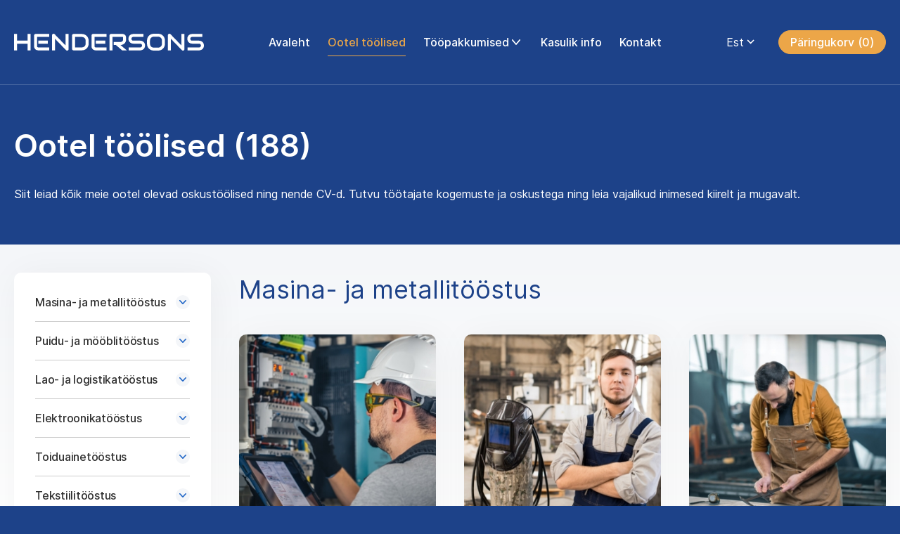

--- FILE ---
content_type: text/html; charset=UTF-8
request_url: https://www.hendersons.ee/ootel-toolised/
body_size: 16970
content:
<!DOCTYPE html>
<html lang="et" id="html" prefix="og: https://ogp.me/ns#" class="no-js">
<head>
	<meta charset="utf-8">
	<meta http-equiv="X-UA-Compatible" content="IE=edge">
    <meta name="viewport" content="width=device-width, initial-scale=1.0, maximum-scale=1.0, user-scalable=no"/>
    <meta name="format-detection" content="telephone=no">
    <link rel="preload" href="https://www.hendersons.ee/wp-content/themes/hendersons23/theme/fonts/Inter-Thin.woff2" as="font" type="font/woff2" crossorigin>
    <link rel="preload" href="https://www.hendersons.ee/wp-content/themes/hendersons23/theme/fonts/Inter-ExtraLight.woff2" as="font" type="font/woff2" crossorigin>
    <link rel="preload" href="https://www.hendersons.ee/wp-content/themes/hendersons23/theme/fonts/Inter-Light.woff2" as="font" type="font/woff2" crossorigin>
    <link rel="preload" href="https://www.hendersons.ee/wp-content/themes/hendersons23/theme/fonts/Inter-SemiBold.woff2" as="font" type="font/woff2" crossorigin>
    <link rel="preload" href="https://www.hendersons.ee/wp-content/themes/hendersons23/theme/fonts/Inter-Bold.woff2" as="font" type="font/woff2" crossorigin>
    <link rel="preload" href="https://www.hendersons.ee/wp-content/themes/hendersons23/theme/fonts/Inter-ExtraBold.woff2" as="font" type="font/woff2" crossorigin>
    <link rel="preload" href="https://www.hendersons.ee/wp-content/themes/hendersons23/theme/fonts/Inter-Black.woff2" as="font" type="font/woff2" crossorigin>
    <link rel="preload" href="https://www.hendersons.ee/wp-content/themes/hendersons23/theme/fonts/remixicon.woff2" as="font" type="font/woff2" crossorigin>
	<link rel="alternate" hreflang="est" href="https://www.hendersons.ee/ootel-toolised/" />
<link rel="alternate" hreflang="ukr" href="https://www.hendersons.ee/uk/pracivniki/" />
<link rel="alternate" hreflang="x-default" href="https://www.hendersons.ee/ootel-toolised/" />

<!-- Search Engine Optimization by Rank Math - https://rankmath.com/ -->
<title>Ootel töölised - Hendersons</title>
<meta name="description" content="Ootel töölised Archive - Hendersons"/>
<meta name="robots" content="index, follow"/>
<link rel="canonical" href="https://www.hendersons.ee/ootel-toolised/" />
<meta property="og:locale" content="et_EE" />
<meta property="og:type" content="article" />
<meta property="og:title" content="Ootel töölised - Hendersons" />
<meta property="og:description" content="Ootel töölised Archive - Hendersons" />
<meta property="og:url" content="https://www.hendersons.ee/ootel-toolised/" />
<meta property="og:site_name" content="Hendersons.ee" />
<meta name="twitter:card" content="summary_large_image" />
<meta name="twitter:title" content="Ootel töölised - Hendersons" />
<meta name="twitter:description" content="Ootel töölised Archive - Hendersons" />
<script type="application/ld+json" class="rank-math-schema">{"@context":"https://schema.org","@graph":[{"@type":"Organization","@id":"https://www.hendersons.ee/#organization","name":"Hendersons O\u00dc","url":"https://www.hendersons.ee"},{"@type":"WebSite","@id":"https://www.hendersons.ee/#website","url":"https://www.hendersons.ee","name":"Hendersons.ee","publisher":{"@id":"https://www.hendersons.ee/#organization"},"inLanguage":"et"},{"@type":"CollectionPage","@id":"https://www.hendersons.ee/ootel-toolised/#webpage","url":"https://www.hendersons.ee/ootel-toolised/","name":"Ootel t\u00f6\u00f6lised - Hendersons","isPartOf":{"@id":"https://www.hendersons.ee/#website"},"inLanguage":"et"}]}</script>
<!-- /Rank Math WordPress SEO plugin -->

<script type='application/javascript'  id='pys-version-script'>console.log('PixelYourSite Free version 11.1.4.1');</script>
<link rel='dns-prefetch' href='//www.googletagmanager.com' />
<style id='wp-img-auto-sizes-contain-inline-css' type='text/css'>
img:is([sizes=auto i],[sizes^="auto," i]){contain-intrinsic-size:3000px 1500px}
/*# sourceURL=wp-img-auto-sizes-contain-inline-css */
</style>
<link rel='stylesheet' id='wp-block-library-css' href='https://www.hendersons.ee/wp-includes/css/dist/block-library/style.min.css?ver=6.9' type='text/css' media='all' />
<style id='wp-block-heading-inline-css' type='text/css'>
h1:where(.wp-block-heading).has-background,h2:where(.wp-block-heading).has-background,h3:where(.wp-block-heading).has-background,h4:where(.wp-block-heading).has-background,h5:where(.wp-block-heading).has-background,h6:where(.wp-block-heading).has-background{padding:1.25em 2.375em}h1.has-text-align-left[style*=writing-mode]:where([style*=vertical-lr]),h1.has-text-align-right[style*=writing-mode]:where([style*=vertical-rl]),h2.has-text-align-left[style*=writing-mode]:where([style*=vertical-lr]),h2.has-text-align-right[style*=writing-mode]:where([style*=vertical-rl]),h3.has-text-align-left[style*=writing-mode]:where([style*=vertical-lr]),h3.has-text-align-right[style*=writing-mode]:where([style*=vertical-rl]),h4.has-text-align-left[style*=writing-mode]:where([style*=vertical-lr]),h4.has-text-align-right[style*=writing-mode]:where([style*=vertical-rl]),h5.has-text-align-left[style*=writing-mode]:where([style*=vertical-lr]),h5.has-text-align-right[style*=writing-mode]:where([style*=vertical-rl]),h6.has-text-align-left[style*=writing-mode]:where([style*=vertical-lr]),h6.has-text-align-right[style*=writing-mode]:where([style*=vertical-rl]){rotate:180deg}
/*# sourceURL=https://www.hendersons.ee/wp-includes/blocks/heading/style.min.css */
</style>
<style id='wp-block-paragraph-inline-css' type='text/css'>
.is-small-text{font-size:.875em}.is-regular-text{font-size:1em}.is-large-text{font-size:2.25em}.is-larger-text{font-size:3em}.has-drop-cap:not(:focus):first-letter{float:left;font-size:8.4em;font-style:normal;font-weight:100;line-height:.68;margin:.05em .1em 0 0;text-transform:uppercase}body.rtl .has-drop-cap:not(:focus):first-letter{float:none;margin-left:.1em}p.has-drop-cap.has-background{overflow:hidden}:root :where(p.has-background){padding:1.25em 2.375em}:where(p.has-text-color:not(.has-link-color)) a{color:inherit}p.has-text-align-left[style*="writing-mode:vertical-lr"],p.has-text-align-right[style*="writing-mode:vertical-rl"]{rotate:180deg}
/*# sourceURL=https://www.hendersons.ee/wp-includes/blocks/paragraph/style.min.css */
</style>
<style id='global-styles-inline-css' type='text/css'>
:root{--wp--preset--aspect-ratio--square: 1;--wp--preset--aspect-ratio--4-3: 4/3;--wp--preset--aspect-ratio--3-4: 3/4;--wp--preset--aspect-ratio--3-2: 3/2;--wp--preset--aspect-ratio--2-3: 2/3;--wp--preset--aspect-ratio--16-9: 16/9;--wp--preset--aspect-ratio--9-16: 9/16;--wp--preset--color--black: #000000;--wp--preset--color--cyan-bluish-gray: #abb8c3;--wp--preset--color--white: #ffffff;--wp--preset--color--pale-pink: #f78da7;--wp--preset--color--vivid-red: #cf2e2e;--wp--preset--color--luminous-vivid-orange: #ff6900;--wp--preset--color--luminous-vivid-amber: #fcb900;--wp--preset--color--light-green-cyan: #7bdcb5;--wp--preset--color--vivid-green-cyan: #00d084;--wp--preset--color--pale-cyan-blue: #8ed1fc;--wp--preset--color--vivid-cyan-blue: #0693e3;--wp--preset--color--vivid-purple: #9b51e0;--wp--preset--color--primary: var(--ama-primary-color);--wp--preset--color--secondary: var(--ama-secondary-color);--wp--preset--color--lighter-blue: var(--ama-lighter-blue-color);--wp--preset--color--light-blue: var(--ama-light-blue-color);--wp--preset--gradient--vivid-cyan-blue-to-vivid-purple: linear-gradient(135deg,rgb(6,147,227) 0%,rgb(155,81,224) 100%);--wp--preset--gradient--light-green-cyan-to-vivid-green-cyan: linear-gradient(135deg,rgb(122,220,180) 0%,rgb(0,208,130) 100%);--wp--preset--gradient--luminous-vivid-amber-to-luminous-vivid-orange: linear-gradient(135deg,rgb(252,185,0) 0%,rgb(255,105,0) 100%);--wp--preset--gradient--luminous-vivid-orange-to-vivid-red: linear-gradient(135deg,rgb(255,105,0) 0%,rgb(207,46,46) 100%);--wp--preset--gradient--very-light-gray-to-cyan-bluish-gray: linear-gradient(135deg,rgb(238,238,238) 0%,rgb(169,184,195) 100%);--wp--preset--gradient--cool-to-warm-spectrum: linear-gradient(135deg,rgb(74,234,220) 0%,rgb(151,120,209) 20%,rgb(207,42,186) 40%,rgb(238,44,130) 60%,rgb(251,105,98) 80%,rgb(254,248,76) 100%);--wp--preset--gradient--blush-light-purple: linear-gradient(135deg,rgb(255,206,236) 0%,rgb(152,150,240) 100%);--wp--preset--gradient--blush-bordeaux: linear-gradient(135deg,rgb(254,205,165) 0%,rgb(254,45,45) 50%,rgb(107,0,62) 100%);--wp--preset--gradient--luminous-dusk: linear-gradient(135deg,rgb(255,203,112) 0%,rgb(199,81,192) 50%,rgb(65,88,208) 100%);--wp--preset--gradient--pale-ocean: linear-gradient(135deg,rgb(255,245,203) 0%,rgb(182,227,212) 50%,rgb(51,167,181) 100%);--wp--preset--gradient--electric-grass: linear-gradient(135deg,rgb(202,248,128) 0%,rgb(113,206,126) 100%);--wp--preset--gradient--midnight: linear-gradient(135deg,rgb(2,3,129) 0%,rgb(40,116,252) 100%);--wp--preset--font-size--small: var(--ama-sm-font-size);--wp--preset--font-size--medium: var(--ama-md-font-size);--wp--preset--font-size--large: var(--ama-lg-font-size);--wp--preset--font-size--x-large: 42px;--wp--preset--font-size--semi-large: var(--ama-semi-lg-font-size);--wp--preset--font-size--huge: var(--ama-xl-font-size);--wp--preset--font-size--semi-giant: var(--ama-semi-xxl-font-size);--wp--preset--font-size--giant: var(--ama-xxl-font-size);--wp--preset--spacing--20: 0.44rem;--wp--preset--spacing--30: 0.67rem;--wp--preset--spacing--40: 1rem;--wp--preset--spacing--50: 1.5rem;--wp--preset--spacing--60: 2.25rem;--wp--preset--spacing--70: 3.38rem;--wp--preset--spacing--80: 5.06rem;--wp--preset--shadow--natural: 6px 6px 9px rgba(0, 0, 0, 0.2);--wp--preset--shadow--deep: 12px 12px 50px rgba(0, 0, 0, 0.4);--wp--preset--shadow--sharp: 6px 6px 0px rgba(0, 0, 0, 0.2);--wp--preset--shadow--outlined: 6px 6px 0px -3px rgb(255, 255, 255), 6px 6px rgb(0, 0, 0);--wp--preset--shadow--crisp: 6px 6px 0px rgb(0, 0, 0);}:root { --wp--style--global--content-size: var(--ama-container);--wp--style--global--wide-size: var(--ama-container-xl); }:where(body) { margin: 0; }.wp-site-blocks > .alignleft { float: left; margin-right: 2em; }.wp-site-blocks > .alignright { float: right; margin-left: 2em; }.wp-site-blocks > .aligncenter { justify-content: center; margin-left: auto; margin-right: auto; }:where(.wp-site-blocks) > * { margin-block-start: 24px; margin-block-end: 0; }:where(.wp-site-blocks) > :first-child { margin-block-start: 0; }:where(.wp-site-blocks) > :last-child { margin-block-end: 0; }:root { --wp--style--block-gap: 24px; }:root :where(.is-layout-flow) > :first-child{margin-block-start: 0;}:root :where(.is-layout-flow) > :last-child{margin-block-end: 0;}:root :where(.is-layout-flow) > *{margin-block-start: 24px;margin-block-end: 0;}:root :where(.is-layout-constrained) > :first-child{margin-block-start: 0;}:root :where(.is-layout-constrained) > :last-child{margin-block-end: 0;}:root :where(.is-layout-constrained) > *{margin-block-start: 24px;margin-block-end: 0;}:root :where(.is-layout-flex){gap: 24px;}:root :where(.is-layout-grid){gap: 24px;}.is-layout-flow > .alignleft{float: left;margin-inline-start: 0;margin-inline-end: 2em;}.is-layout-flow > .alignright{float: right;margin-inline-start: 2em;margin-inline-end: 0;}.is-layout-flow > .aligncenter{margin-left: auto !important;margin-right: auto !important;}.is-layout-constrained > .alignleft{float: left;margin-inline-start: 0;margin-inline-end: 2em;}.is-layout-constrained > .alignright{float: right;margin-inline-start: 2em;margin-inline-end: 0;}.is-layout-constrained > .aligncenter{margin-left: auto !important;margin-right: auto !important;}.is-layout-constrained > :where(:not(.alignleft):not(.alignright):not(.alignfull)){max-width: var(--wp--style--global--content-size);margin-left: auto !important;margin-right: auto !important;}.is-layout-constrained > .alignwide{max-width: var(--wp--style--global--wide-size);}body .is-layout-flex{display: flex;}.is-layout-flex{flex-wrap: wrap;align-items: center;}.is-layout-flex > :is(*, div){margin: 0;}body .is-layout-grid{display: grid;}.is-layout-grid > :is(*, div){margin: 0;}body{font-family: var(--ama-body-font-family);font-size: var(--ama-body-font-size);font-weight: var(--ama-body-font-weight);line-height: var(--ama-body-line-height);padding-top: 0px;padding-right: 0px;padding-bottom: 0px;padding-left: 0px;}a:where(:not(.wp-element-button)){color: var(--ama-primary-color);text-decoration: underline;}h1{font-size: var(--ama-h1-font-size);line-height: var(--ama-h1-line-height);}h2{font-size: var(--ama-h2-font-size);line-height: var(--ama-h2-line-height);}h3{font-size: var(--ama-h3-font-size);line-height: var(--ama-h3-line-height);}h4{font-size: var(--ama-h4-font-size);line-height: var(--ama-h4-line-height);}h5{font-size: var(--ama-h5-font-size);line-height: var(--ama-h5-line-height);}h6{font-size: var(--ama-h6-font-size);line-height: var(--ama-h6-line-height);}:root :where(.wp-element-button, .wp-block-button__link){background-color: #32373c;border-width: 0;color: #fff;font-family: inherit;font-size: inherit;font-style: inherit;font-weight: inherit;letter-spacing: inherit;line-height: inherit;padding-top: calc(0.667em + 2px);padding-right: calc(1.333em + 2px);padding-bottom: calc(0.667em + 2px);padding-left: calc(1.333em + 2px);text-decoration: none;text-transform: inherit;}.has-black-color{color: var(--wp--preset--color--black) !important;}.has-cyan-bluish-gray-color{color: var(--wp--preset--color--cyan-bluish-gray) !important;}.has-white-color{color: var(--wp--preset--color--white) !important;}.has-pale-pink-color{color: var(--wp--preset--color--pale-pink) !important;}.has-vivid-red-color{color: var(--wp--preset--color--vivid-red) !important;}.has-luminous-vivid-orange-color{color: var(--wp--preset--color--luminous-vivid-orange) !important;}.has-luminous-vivid-amber-color{color: var(--wp--preset--color--luminous-vivid-amber) !important;}.has-light-green-cyan-color{color: var(--wp--preset--color--light-green-cyan) !important;}.has-vivid-green-cyan-color{color: var(--wp--preset--color--vivid-green-cyan) !important;}.has-pale-cyan-blue-color{color: var(--wp--preset--color--pale-cyan-blue) !important;}.has-vivid-cyan-blue-color{color: var(--wp--preset--color--vivid-cyan-blue) !important;}.has-vivid-purple-color{color: var(--wp--preset--color--vivid-purple) !important;}.has-primary-color{color: var(--wp--preset--color--primary) !important;}.has-secondary-color{color: var(--wp--preset--color--secondary) !important;}.has-lighter-blue-color{color: var(--wp--preset--color--lighter-blue) !important;}.has-light-blue-color{color: var(--wp--preset--color--light-blue) !important;}.has-black-background-color{background-color: var(--wp--preset--color--black) !important;}.has-cyan-bluish-gray-background-color{background-color: var(--wp--preset--color--cyan-bluish-gray) !important;}.has-white-background-color{background-color: var(--wp--preset--color--white) !important;}.has-pale-pink-background-color{background-color: var(--wp--preset--color--pale-pink) !important;}.has-vivid-red-background-color{background-color: var(--wp--preset--color--vivid-red) !important;}.has-luminous-vivid-orange-background-color{background-color: var(--wp--preset--color--luminous-vivid-orange) !important;}.has-luminous-vivid-amber-background-color{background-color: var(--wp--preset--color--luminous-vivid-amber) !important;}.has-light-green-cyan-background-color{background-color: var(--wp--preset--color--light-green-cyan) !important;}.has-vivid-green-cyan-background-color{background-color: var(--wp--preset--color--vivid-green-cyan) !important;}.has-pale-cyan-blue-background-color{background-color: var(--wp--preset--color--pale-cyan-blue) !important;}.has-vivid-cyan-blue-background-color{background-color: var(--wp--preset--color--vivid-cyan-blue) !important;}.has-vivid-purple-background-color{background-color: var(--wp--preset--color--vivid-purple) !important;}.has-primary-background-color{background-color: var(--wp--preset--color--primary) !important;}.has-secondary-background-color{background-color: var(--wp--preset--color--secondary) !important;}.has-lighter-blue-background-color{background-color: var(--wp--preset--color--lighter-blue) !important;}.has-light-blue-background-color{background-color: var(--wp--preset--color--light-blue) !important;}.has-black-border-color{border-color: var(--wp--preset--color--black) !important;}.has-cyan-bluish-gray-border-color{border-color: var(--wp--preset--color--cyan-bluish-gray) !important;}.has-white-border-color{border-color: var(--wp--preset--color--white) !important;}.has-pale-pink-border-color{border-color: var(--wp--preset--color--pale-pink) !important;}.has-vivid-red-border-color{border-color: var(--wp--preset--color--vivid-red) !important;}.has-luminous-vivid-orange-border-color{border-color: var(--wp--preset--color--luminous-vivid-orange) !important;}.has-luminous-vivid-amber-border-color{border-color: var(--wp--preset--color--luminous-vivid-amber) !important;}.has-light-green-cyan-border-color{border-color: var(--wp--preset--color--light-green-cyan) !important;}.has-vivid-green-cyan-border-color{border-color: var(--wp--preset--color--vivid-green-cyan) !important;}.has-pale-cyan-blue-border-color{border-color: var(--wp--preset--color--pale-cyan-blue) !important;}.has-vivid-cyan-blue-border-color{border-color: var(--wp--preset--color--vivid-cyan-blue) !important;}.has-vivid-purple-border-color{border-color: var(--wp--preset--color--vivid-purple) !important;}.has-primary-border-color{border-color: var(--wp--preset--color--primary) !important;}.has-secondary-border-color{border-color: var(--wp--preset--color--secondary) !important;}.has-lighter-blue-border-color{border-color: var(--wp--preset--color--lighter-blue) !important;}.has-light-blue-border-color{border-color: var(--wp--preset--color--light-blue) !important;}.has-vivid-cyan-blue-to-vivid-purple-gradient-background{background: var(--wp--preset--gradient--vivid-cyan-blue-to-vivid-purple) !important;}.has-light-green-cyan-to-vivid-green-cyan-gradient-background{background: var(--wp--preset--gradient--light-green-cyan-to-vivid-green-cyan) !important;}.has-luminous-vivid-amber-to-luminous-vivid-orange-gradient-background{background: var(--wp--preset--gradient--luminous-vivid-amber-to-luminous-vivid-orange) !important;}.has-luminous-vivid-orange-to-vivid-red-gradient-background{background: var(--wp--preset--gradient--luminous-vivid-orange-to-vivid-red) !important;}.has-very-light-gray-to-cyan-bluish-gray-gradient-background{background: var(--wp--preset--gradient--very-light-gray-to-cyan-bluish-gray) !important;}.has-cool-to-warm-spectrum-gradient-background{background: var(--wp--preset--gradient--cool-to-warm-spectrum) !important;}.has-blush-light-purple-gradient-background{background: var(--wp--preset--gradient--blush-light-purple) !important;}.has-blush-bordeaux-gradient-background{background: var(--wp--preset--gradient--blush-bordeaux) !important;}.has-luminous-dusk-gradient-background{background: var(--wp--preset--gradient--luminous-dusk) !important;}.has-pale-ocean-gradient-background{background: var(--wp--preset--gradient--pale-ocean) !important;}.has-electric-grass-gradient-background{background: var(--wp--preset--gradient--electric-grass) !important;}.has-midnight-gradient-background{background: var(--wp--preset--gradient--midnight) !important;}.has-small-font-size{font-size: var(--wp--preset--font-size--small) !important;}.has-medium-font-size{font-size: var(--wp--preset--font-size--medium) !important;}.has-large-font-size{font-size: var(--wp--preset--font-size--large) !important;}.has-x-large-font-size{font-size: var(--wp--preset--font-size--x-large) !important;}.has-semi-large-font-size{font-size: var(--wp--preset--font-size--semi-large) !important;}.has-huge-font-size{font-size: var(--wp--preset--font-size--huge) !important;}.has-semi-giant-font-size{font-size: var(--wp--preset--font-size--semi-giant) !important;}.has-giant-font-size{font-size: var(--wp--preset--font-size--giant) !important;}
:root :where(.wp-block-heading){color: var(--ama-heading-color);font-family: var(--ama-h-font-family);font-weight: var(--ama-h-font-weight);}
/*# sourceURL=global-styles-inline-css */
</style>

<link rel='stylesheet' id='pb-accordion-blocks-style-css' href='https://www.hendersons.ee/wp-content/plugins/accordion-blocks/build/index.css?ver=1.5.0' type='text/css' media='all' />
<link rel='stylesheet' id='contact-form-7-css' href='https://www.hendersons.ee/wp-content/plugins/contact-form-7/includes/css/styles.css?ver=6.1.4' type='text/css' media='all' />
<link rel='stylesheet' id='cf7msm_styles-css' href='https://www.hendersons.ee/wp-content/plugins/contact-form-7-multi-step-module/resources/cf7msm.css?ver=4.5' type='text/css' media='all' />
<link rel='stylesheet' id='cf7cf-style-css' href='https://www.hendersons.ee/wp-content/plugins/cf7-conditional-fields/style.css?ver=2.6.7' type='text/css' media='all' />
<link rel='stylesheet' id='variables-css' href='https://www.hendersons.ee/wp-content/themes/hendersons23/theme/css/variables.css?ver=1726726491' type='text/css' media='all' />
<link rel='stylesheet' id='bootstrap-css' href='https://www.hendersons.ee/wp-content/themes/hendersons23/theme/css/bootstrap.css' type='text/css' media='all' />
<link rel='stylesheet' id='splide-css' href='https://www.hendersons.ee/wp-content/themes/hendersons23/theme/js/splide/splide-core.min.css' type='text/css' media='all' />
<link rel='stylesheet' id='select2-css' href='https://www.hendersons.ee/wp-content/themes/hendersons23/theme/css/select2.min.css' type='text/css' media='all' />
<link rel='stylesheet' id='fileUpload-css' href='https://www.hendersons.ee/wp-content/themes/hendersons23/theme/js/dragndrop/fileUpload.css' type='text/css' media='all' />
<link rel='stylesheet' id='ama-css' href='https://www.hendersons.ee/wp-content/themes/hendersons23/theme/css/theme.css?ver=1764926886' type='text/css' media='all' />
<link rel='stylesheet' id='ari-fancybox-css' href='https://www.hendersons.ee/wp-content/plugins/ari-fancy-lightbox/assets/fancybox/jquery.fancybox.min.css?ver=1.8.20' type='text/css' media='all' />
<script type="text/javascript" id="wpml-cookie-js-extra">
/* <![CDATA[ */
var wpml_cookies = {"wp-wpml_current_language":{"value":"et","expires":1,"path":"/"}};
var wpml_cookies = {"wp-wpml_current_language":{"value":"et","expires":1,"path":"/"}};
//# sourceURL=wpml-cookie-js-extra
/* ]]> */
</script>
<script type="text/javascript" src="https://www.hendersons.ee/wp-content/plugins/sitepress-multilingual-cms/res/js/cookies/language-cookie.js?ver=486900" id="wpml-cookie-js" defer="defer" data-wp-strategy="defer"></script>
<script type="text/javascript" id="jquery-core-js-extra">
/* <![CDATA[ */
var pysFacebookRest = {"restApiUrl":"https://www.hendersons.ee/wp-json/pys-facebook/v1/event","debug":""};
//# sourceURL=jquery-core-js-extra
/* ]]> */
</script>
<script type="text/javascript" src="https://www.hendersons.ee/wp-includes/js/jquery/jquery.min.js?ver=3.7.1" id="jquery-core-js"></script>
<script type="text/javascript" src="https://www.hendersons.ee/wp-includes/js/jquery/jquery-migrate.min.js?ver=3.4.1" id="jquery-migrate-js"></script>
<script type="text/javascript" src="https://www.hendersons.ee/wp-content/plugins/sitepress-multilingual-cms/templates/language-switchers/legacy-dropdown-click/script.min.js?ver=1" id="wpml-legacy-dropdown-click-0-js"></script>
<script type="text/javascript" src="https://www.hendersons.ee/wp-content/plugins/pixelyoursite/dist/scripts/jquery.bind-first-0.2.3.min.js?ver=0.2.3" id="jquery-bind-first-js"></script>
<script type="text/javascript" src="https://www.hendersons.ee/wp-content/plugins/pixelyoursite/dist/scripts/js.cookie-2.1.3.min.js?ver=2.1.3" id="js-cookie-pys-js"></script>
<script type="text/javascript" src="https://www.hendersons.ee/wp-content/plugins/pixelyoursite/dist/scripts/tld.min.js?ver=2.3.1" id="js-tld-js"></script>
<script type="text/javascript" id="pys-js-extra">
/* <![CDATA[ */
var pysOptions = {"staticEvents":{"facebook":{"init_event":[{"delay":0,"type":"static","ajaxFire":false,"name":"PageView","pixelIds":["3477838089153825"],"eventID":"4b123298-303e-403b-84ef-ec4a7b26217f","params":{"page_title":"Arhiiv: \u003Cspan\u003EOotel t\u00f6\u00f6lised\u003C/span\u003E","post_type":"archive","plugin":"PixelYourSite","user_role":"guest","event_url":"www.hendersons.ee/ootel-toolised/"},"e_id":"init_event","ids":[],"hasTimeWindow":false,"timeWindow":0,"woo_order":"","edd_order":""}]}},"dynamicEvents":{"automatic_event_form":{"facebook":{"delay":0,"type":"dyn","name":"Form","pixelIds":["3477838089153825"],"eventID":"5d1614b8-7ed8-406c-91c4-a65b1cf5a6fe","params":{"page_title":"Arhiiv: \u003Cspan\u003EOotel t\u00f6\u00f6lised\u003C/span\u003E","post_type":"archive","plugin":"PixelYourSite","user_role":"guest","event_url":"www.hendersons.ee/ootel-toolised/"},"e_id":"automatic_event_form","ids":[],"hasTimeWindow":false,"timeWindow":0,"woo_order":"","edd_order":""}},"automatic_event_download":{"facebook":{"delay":0,"type":"dyn","name":"Download","extensions":["","doc","exe","js","pdf","ppt","tgz","zip","xls"],"pixelIds":["3477838089153825"],"eventID":"0371cc6e-89b5-48cb-b086-ce1ce670f6fd","params":{"page_title":"Arhiiv: \u003Cspan\u003EOotel t\u00f6\u00f6lised\u003C/span\u003E","post_type":"archive","plugin":"PixelYourSite","user_role":"guest","event_url":"www.hendersons.ee/ootel-toolised/"},"e_id":"automatic_event_download","ids":[],"hasTimeWindow":false,"timeWindow":0,"woo_order":"","edd_order":""}},"automatic_event_comment":{"facebook":{"delay":0,"type":"dyn","name":"Comment","pixelIds":["3477838089153825"],"eventID":"7d606066-760e-42b0-8e01-fd776ff58a67","params":{"page_title":"Arhiiv: \u003Cspan\u003EOotel t\u00f6\u00f6lised\u003C/span\u003E","post_type":"archive","plugin":"PixelYourSite","user_role":"guest","event_url":"www.hendersons.ee/ootel-toolised/"},"e_id":"automatic_event_comment","ids":[],"hasTimeWindow":false,"timeWindow":0,"woo_order":"","edd_order":""}},"automatic_event_scroll":{"facebook":{"delay":0,"type":"dyn","name":"PageScroll","scroll_percent":30,"pixelIds":["3477838089153825"],"eventID":"53a52b43-c674-4b23-b8e7-38033eaef931","params":{"page_title":"Arhiiv: \u003Cspan\u003EOotel t\u00f6\u00f6lised\u003C/span\u003E","post_type":"archive","plugin":"PixelYourSite","user_role":"guest","event_url":"www.hendersons.ee/ootel-toolised/"},"e_id":"automatic_event_scroll","ids":[],"hasTimeWindow":false,"timeWindow":0,"woo_order":"","edd_order":""}},"automatic_event_time_on_page":{"facebook":{"delay":0,"type":"dyn","name":"TimeOnPage","time_on_page":30,"pixelIds":["3477838089153825"],"eventID":"77ecb41c-6c5b-48c0-91b5-321fdd494190","params":{"page_title":"Arhiiv: \u003Cspan\u003EOotel t\u00f6\u00f6lised\u003C/span\u003E","post_type":"archive","plugin":"PixelYourSite","user_role":"guest","event_url":"www.hendersons.ee/ootel-toolised/"},"e_id":"automatic_event_time_on_page","ids":[],"hasTimeWindow":false,"timeWindow":0,"woo_order":"","edd_order":""}}},"triggerEvents":[],"triggerEventTypes":[],"facebook":{"pixelIds":["3477838089153825"],"advancedMatching":[],"advancedMatchingEnabled":true,"removeMetadata":false,"wooVariableAsSimple":false,"serverApiEnabled":true,"wooCRSendFromServer":false,"send_external_id":null,"enabled_medical":false,"do_not_track_medical_param":["event_url","post_title","page_title","landing_page","content_name","categories","category_name","tags"],"meta_ldu":false},"debug":"","siteUrl":"https://www.hendersons.ee","ajaxUrl":"https://www.hendersons.ee/wp-admin/admin-ajax.php","ajax_event":"f1b6c1479e","enable_remove_download_url_param":"1","cookie_duration":"7","last_visit_duration":"60","enable_success_send_form":"","ajaxForServerEvent":"1","ajaxForServerStaticEvent":"1","useSendBeacon":"1","send_external_id":"1","external_id_expire":"180","track_cookie_for_subdomains":"1","google_consent_mode":"1","gdpr":{"ajax_enabled":false,"all_disabled_by_api":false,"facebook_disabled_by_api":false,"analytics_disabled_by_api":false,"google_ads_disabled_by_api":false,"pinterest_disabled_by_api":false,"bing_disabled_by_api":false,"reddit_disabled_by_api":false,"externalID_disabled_by_api":false,"facebook_prior_consent_enabled":true,"analytics_prior_consent_enabled":true,"google_ads_prior_consent_enabled":null,"pinterest_prior_consent_enabled":true,"bing_prior_consent_enabled":true,"cookiebot_integration_enabled":false,"cookiebot_facebook_consent_category":"marketing","cookiebot_analytics_consent_category":"statistics","cookiebot_tiktok_consent_category":"marketing","cookiebot_google_ads_consent_category":"marketing","cookiebot_pinterest_consent_category":"marketing","cookiebot_bing_consent_category":"marketing","consent_magic_integration_enabled":false,"real_cookie_banner_integration_enabled":false,"cookie_notice_integration_enabled":false,"cookie_law_info_integration_enabled":false,"analytics_storage":{"enabled":true,"value":"granted","filter":false},"ad_storage":{"enabled":true,"value":"granted","filter":false},"ad_user_data":{"enabled":true,"value":"granted","filter":false},"ad_personalization":{"enabled":true,"value":"granted","filter":false}},"cookie":{"disabled_all_cookie":false,"disabled_start_session_cookie":false,"disabled_advanced_form_data_cookie":false,"disabled_landing_page_cookie":false,"disabled_first_visit_cookie":false,"disabled_trafficsource_cookie":false,"disabled_utmTerms_cookie":false,"disabled_utmId_cookie":false},"tracking_analytics":{"TrafficSource":"direct","TrafficLanding":"undefined","TrafficUtms":[],"TrafficUtmsId":[]},"GATags":{"ga_datalayer_type":"default","ga_datalayer_name":"dataLayerPYS"},"woo":{"enabled":false},"edd":{"enabled":false},"cache_bypass":"1769646583"};
//# sourceURL=pys-js-extra
/* ]]> */
</script>
<script type="text/javascript" src="https://www.hendersons.ee/wp-content/plugins/pixelyoursite/dist/scripts/public.js?ver=11.1.4.1" id="pys-js"></script>

<!-- Google tag (gtag.js) snippet added by Site Kit -->
<!-- Google Analytics snippet added by Site Kit -->
<script type="text/javascript" src="https://www.googletagmanager.com/gtag/js?id=G-LVZMX5EPSX" id="google_gtagjs-js" async></script>
<script type="text/javascript" id="google_gtagjs-js-after">
/* <![CDATA[ */
window.dataLayer = window.dataLayer || [];function gtag(){dataLayer.push(arguments);}
gtag("set","linker",{"domains":["www.hendersons.ee"]});
gtag("js", new Date());
gtag("set", "developer_id.dZTNiMT", true);
gtag("config", "G-LVZMX5EPSX");
//# sourceURL=google_gtagjs-js-after
/* ]]> */
</script>
<script type="text/javascript" id="ari-fancybox-js-extra">
/* <![CDATA[ */
var ARI_FANCYBOX = {"lightbox":{"animationEffect":"fade","loop":true,"toolbar":true,"buttons":["close"],"backFocus":false,"trapFocus":false,"video":{"autoStart":false},"thumbs":{"hideOnClose":false},"touch":{"vertical":true,"momentum":true},"preventCaptionOverlap":false,"hideScrollbar":false,"lang":"custom","i18n":{"custom":{"PREV":"Previous","NEXT":"Next","PLAY_START":"Start slideshow (P)","PLAY_STOP":"Stop slideshow (P)","FULL_SCREEN":"Full screen (F)","THUMBS":"Thumbnails (G)","ZOOM":"Zoom","CLOSE":"Close (Esc)","ERROR":"The requested content cannot be loaded. \u003Cbr/\u003E Please try again later."}}},"convert":{"wp_gallery":{"convert_attachment_links":true},"images":{"convert":true,"post_grouping":true}},"mobile":{},"slideshow":{},"deeplinking":{"enabled":false},"integration":{},"share":{"enabled":false,"buttons":{"facebook":{"enabled":false},"twitter":{"enabled":false},"gplus":{"enabled":false},"pinterest":{"enabled":false},"linkedin":{"enabled":false},"vk":{"enabled":false},"email":{"enabled":false},"download":{"enabled":false}},"ignoreTypes":["iframe","inline","pdf","image","youtube","vimeo","metacafe","dailymotion","vine","instagram","google_maps"]},"comments":{"showOnStart":false,"supportedTypes":null},"protect":{},"extra":{},"viewers":{"pdfjs":{"url":"https://www.hendersons.ee/wp-content/plugins/ari-fancy-lightbox/assets/pdfjs/web/viewer.html"}},"messages":{"share_facebook_title":"Share on Facebook","share_twitter_title":"Share on Twitter","share_gplus_title":"Share on Google+","share_pinterest_title":"Share on Pinterest","share_linkedin_title":"Share on LinkedIn","share_vk_title":"Share on VK","share_email_title":"Send by e-mail","download_title":"Download","comments":"Comments"}};
//# sourceURL=ari-fancybox-js-extra
/* ]]> */
</script>
<script src="https://www.hendersons.ee/wp-content/plugins/ari-fancy-lightbox/assets/fancybox/jquery.fancybox.min.js?ver=1.8.20" defer="defer" type="text/javascript"></script>
<link rel="https://api.w.org/" href="https://www.hendersons.ee/wp-json/" /><script async defer data-domain='hendersons.ee' src='https://plausible.io/js/plausible.js'></script><meta name="generator" content="Site Kit by Google 1.171.0" /><meta name="facebook-domain-verification" content="uhd6sabr3h4wz19y05vwvjh08gm3f9" /><style type="text/css">BODY .fancybox-container{z-index:200000}BODY .fancybox-is-open .fancybox-bg{opacity:0.87}BODY .fancybox-bg {background-color:#0f0f11}BODY .fancybox-thumbs {background-color:#ffffff}</style><link rel="icon" href="https://www.hendersons.ee/wp-content/uploads/2023/05/cropped-hendersons-favicon-50x50.png" sizes="32x32" />
<link rel="icon" href="https://www.hendersons.ee/wp-content/uploads/2023/05/cropped-hendersons-favicon-320x320.png" sizes="192x192" />
<link rel="apple-touch-icon" href="https://www.hendersons.ee/wp-content/uploads/2023/05/cropped-hendersons-favicon-320x320.png" />
<meta name="msapplication-TileImage" content="https://www.hendersons.ee/wp-content/uploads/2023/05/cropped-hendersons-favicon-320x320.png" />

<!-- Google Tag Manager -->
<script>(function(w,d,s,l,i){w[l]=w[l]||[];w[l].push({'gtm.start':
new Date().getTime(),event:'gtm.js'});var f=d.getElementsByTagName(s)[0],
j=d.createElement(s),dl=l!='dataLayer'?'&l='+l:'';j.async=true;j.src=
'https://www.googletagmanager.com/gtm.js?id='+i+dl;f.parentNode.insertBefore(j,f);
})(window,document,'script','dataLayer','GTM-KP63SNR9');</script>
<!-- End Google Tag Manager -->
</head>
<body class="archive"><!-- Google Tag Manager (noscript) --><noscript><iframe src='https://www.googletagmanager.com/ns.html?id=GTM-KP63SNR9'height='0' width='0' style='display:none;visibility:hidden'></iframe></noscript><!-- End Google Tag Manager (noscript) --><!-- Google Tag Manager (noscript) -->
<noscript><iframe src="https://www.googletagmanager.com/ns.html?id=GTM-KP63SNR9"
height="0" width="0" style="display:none;visibility:hidden"></iframe></noscript>
<!-- End Google Tag Manager (noscript) -->
<div id="wrapper">
<header id="header" class="fixed-top w-100">
    <div class="row row-main align-items-center justify-content-xl-between">
        <div class="col-auto col-logo">
            <a href="https://www.hendersons.ee"><svg xmlns="http://www.w3.org/2000/svg" width="270" height="24" viewBox="0 0 270 24"><path d="M6.592-12.142H21.61v-9.541h4.277V1.666H21.61V-7.876H6.592V1.666H2.316V-21.683H6.592ZM50.279-7.876h-13.5v-4.266h13.5ZM52.2,1.666H36.775a6.923,6.923,0,0,1-1.941-.309A5.728,5.728,0,0,1,32.885.339a5.719,5.719,0,0,1-1.5-1.84,5.864,5.864,0,0,1-.6-2.776V-19.55a2.118,2.118,0,0,1,.164-.83,2.163,2.163,0,0,1,.452-.684,2.03,2.03,0,0,1,.683-.456,2.221,2.221,0,0,1,.855-.163H52.2v4.233H35.065V-4.277a1.709,1.709,0,0,0,.444,1.27,1.772,1.772,0,0,0,1.3.44H52.2ZM79.9-.142A2.071,2.071,0,0,1,79.73.7a2.179,2.179,0,0,1-.461.676,2.093,2.093,0,0,1-.683.448,2.178,2.178,0,0,1-.839.163,2.323,2.323,0,0,1-.8-.147,1.868,1.868,0,0,1-.715-.472L60.609-14.779V1.666H56.332V-19.876a2.012,2.012,0,0,1,.37-1.18,2.288,2.288,0,0,1,.946-.79,2.191,2.191,0,0,1,1.25-.122,2.039,2.039,0,0,1,1.1.594L75.626-5.238V-21.683H79.9ZM108.408-8.1a10.078,10.078,0,0,1-.748,3.924A9.307,9.307,0,0,1,105.6-1.094,9.469,9.469,0,0,1,102.47.933a10.375,10.375,0,0,1-3.931.733H86.992a2.221,2.221,0,0,1-.855-.163,2.093,2.093,0,0,1-.683-.448A2.069,2.069,0,0,1,85,.379a2.16,2.16,0,0,1-.164-.847V-19.55a2.118,2.118,0,0,1,.164-.83,2.164,2.164,0,0,1,.452-.684,2.03,2.03,0,0,1,.683-.456,2.221,2.221,0,0,1,.855-.163H98.539a10.375,10.375,0,0,1,3.931.733,9.469,9.469,0,0,1,3.125,2.027,9.286,9.286,0,0,1,2.064,3.094,10.1,10.1,0,0,1,.748,3.916Zm-4.277-3.81a6.139,6.139,0,0,0-.4-2.263,4.943,4.943,0,0,0-1.143-1.75,5.165,5.165,0,0,0-1.768-1.123,6.249,6.249,0,0,0-2.278-.4H89.114V-2.568h9.425a6.249,6.249,0,0,0,2.278-.4,5.165,5.165,0,0,0,1.768-1.123,4.958,4.958,0,0,0,1.143-1.742,6.121,6.121,0,0,0,.4-2.271Zm27.864,4.038h-13.5v-4.266h13.5Zm1.924,9.541H118.491a6.923,6.923,0,0,1-1.941-.309A5.728,5.728,0,0,1,114.6.339a5.719,5.719,0,0,1-1.5-1.84,5.864,5.864,0,0,1-.6-2.776V-19.55a2.118,2.118,0,0,1,.164-.83,2.164,2.164,0,0,1,.452-.684,2.03,2.03,0,0,1,.683-.456,2.221,2.221,0,0,1,.855-.163h19.261v4.233H116.78V-4.277a1.709,1.709,0,0,0,.444,1.27,1.772,1.772,0,0,0,1.3.44h15.4Zm27.7-15.5a8.546,8.546,0,0,1-.362,2.589,7.248,7.248,0,0,1-.979,2.011,6.859,6.859,0,0,1-1.423,1.49,8.59,8.59,0,0,1-1.686,1.018,8.174,8.174,0,0,1-1.776.578,8.625,8.625,0,0,1-1.686.179l8.931,7.636h-6.612l-8.915-7.636h-3.076V-10.2h9.672a4.991,4.991,0,0,0,1.472-.334,3.661,3.661,0,0,0,1.151-.725,3.1,3.1,0,0,0,.748-1.1,3.866,3.866,0,0,0,.263-1.474v-2.67a1.294,1.294,0,0,0-.09-.545.656.656,0,0,0-.23-.277.672.672,0,0,0-.3-.106,2.792,2.792,0,0,0-.288-.016H142.324V1.666h-4.277V-19.55a2.118,2.118,0,0,1,.165-.83,2.163,2.163,0,0,1,.452-.684,2.03,2.03,0,0,1,.683-.456,2.221,2.221,0,0,1,.855-.163h16.235a5.2,5.2,0,0,1,2.418.513,4.91,4.91,0,0,1,1.6,1.286,4.977,4.977,0,0,1,.888,1.669,5.8,5.8,0,0,1,.271,1.677Zm26.959,8.63a7.376,7.376,0,0,1-.321,2.255,6.706,6.706,0,0,1-.847,1.767,5.62,5.62,0,0,1-1.234,1.3A7.581,7.581,0,0,1,184.712,1a7.387,7.387,0,0,1-1.538.5,7.231,7.231,0,0,1-1.472.163H165.2V-2.568h16.5a2.521,2.521,0,0,0,1.916-.716,2.67,2.67,0,0,0,.683-1.921,3.073,3.073,0,0,0-.181-1.075,2.472,2.472,0,0,0-.518-.847,2.284,2.284,0,0,0-.822-.554,2.86,2.86,0,0,0-1.077-.2h-9.836a7.694,7.694,0,0,1-2.237-.366,6.733,6.733,0,0,1-2.229-1.18,6.454,6.454,0,0,1-1.711-2.133,6.95,6.95,0,0,1-.683-3.224A6.9,6.9,0,0,1,165.689-18a6.567,6.567,0,0,1,1.711-2.133,6.657,6.657,0,0,1,2.229-1.189,7.694,7.694,0,0,1,2.237-.366h14.557v4.233H171.866a2.469,2.469,0,0,0-1.9.733,2.728,2.728,0,0,0-.683,1.938,2.664,2.664,0,0,0,.683,1.929,2.515,2.515,0,0,0,1.9.708h9.869a7.625,7.625,0,0,1,1.464.187,7.38,7.38,0,0,1,1.538.529,7.433,7.433,0,0,1,1.456.9,6.122,6.122,0,0,1,1.225,1.311,6.4,6.4,0,0,1,.847,1.758A7.476,7.476,0,0,1,188.577-5.206Zm28.308-2.573a10.176,10.176,0,0,1-.74,3.924A9.293,9.293,0,0,1,214.089-.76a9.32,9.32,0,0,1-3.117,2.027,10.415,10.415,0,0,1-3.923.725h-5.79a10.478,10.478,0,0,1-3.931-.725A9.3,9.3,0,0,1,194.2-.76a9.4,9.4,0,0,1-2.064-3.094,10.077,10.077,0,0,1-.748-3.924v-4.461a10.1,10.1,0,0,1,.748-3.916,9.287,9.287,0,0,1,2.064-3.094,9.469,9.469,0,0,1,3.125-2.027,10.375,10.375,0,0,1,3.931-.733h5.79a10.313,10.313,0,0,1,3.923.733,9.489,9.489,0,0,1,3.117,2.027,9.184,9.184,0,0,1,2.056,3.094,10.193,10.193,0,0,1,.74,3.916Zm-4.277-4.461a6.121,6.121,0,0,0-.4-2.271,5.016,5.016,0,0,0-1.135-1.742,5.078,5.078,0,0,0-1.76-1.123,6.2,6.2,0,0,0-2.262-.4h-5.79a6.249,6.249,0,0,0-2.278.4,5.165,5.165,0,0,0-1.768,1.123,4.959,4.959,0,0,0-1.143,1.742,6.121,6.121,0,0,0-.4,2.271v4.461a6.121,6.121,0,0,0,.4,2.271,4.959,4.959,0,0,0,1.143,1.742,5.165,5.165,0,0,0,1.768,1.123,6.249,6.249,0,0,0,2.278.4h5.757a6.25,6.25,0,0,0,2.278-.4,5.165,5.165,0,0,0,1.768-1.123,4.958,4.958,0,0,0,1.143-1.742,6.121,6.121,0,0,0,.4-2.271Zm32.074,12.1A2.071,2.071,0,0,1,244.51.7a2.179,2.179,0,0,1-.461.676,2.092,2.092,0,0,1-.683.448,2.178,2.178,0,0,1-.839.163,2.323,2.323,0,0,1-.8-.147,1.868,1.868,0,0,1-.716-.472L225.389-14.779V1.666h-4.277V-19.876a2.012,2.012,0,0,1,.37-1.18,2.288,2.288,0,0,1,.946-.79,2.191,2.191,0,0,1,1.25-.122,2.039,2.039,0,0,1,1.1.594L240.406-5.238V-21.683h4.277Zm27.633-5.064A7.377,7.377,0,0,1,272-2.95a6.705,6.705,0,0,1-.847,1.767,5.62,5.62,0,0,1-1.234,1.3A7.581,7.581,0,0,1,268.451,1a7.387,7.387,0,0,1-1.538.5,7.23,7.23,0,0,1-1.472.163h-16.5V-2.568h16.5a2.521,2.521,0,0,0,1.916-.716,2.67,2.67,0,0,0,.683-1.921,3.072,3.072,0,0,0-.181-1.075,2.472,2.472,0,0,0-.518-.847,2.283,2.283,0,0,0-.822-.554,2.86,2.86,0,0,0-1.077-.2H255.6a7.694,7.694,0,0,1-2.237-.366,6.733,6.733,0,0,1-2.229-1.18,6.453,6.453,0,0,1-1.711-2.133,6.95,6.95,0,0,1-.683-3.224A6.9,6.9,0,0,1,249.428-18a6.566,6.566,0,0,1,1.711-2.133,6.657,6.657,0,0,1,2.229-1.189,7.694,7.694,0,0,1,2.237-.366h14.557v4.233H255.6a2.469,2.469,0,0,0-1.9.733,2.728,2.728,0,0,0-.683,1.938,2.664,2.664,0,0,0,.683,1.929,2.515,2.515,0,0,0,1.9.708h9.869a7.624,7.624,0,0,1,1.464.187,7.378,7.378,0,0,1,1.538.529,7.432,7.432,0,0,1,1.456.9,6.124,6.124,0,0,1,1.225,1.311A6.4,6.4,0,0,1,272-7.452,7.476,7.476,0,0,1,272.316-5.206Z" transform="translate(-2.316 22.009)" fill="currentColor"/></svg></a>
        </div>
        <div class="col-auto col-xl col-nav d-flex flex-wrap justify-content-center">
            <div class="offcanvas-xl offcanvas-start text-bg-primary" tabindex="-1" id="headerOffcanvas" aria-labelledby="headerOffcanvasLabel"><div class="offcanvas-header"><p class="offcanvas-title" id="headerOffcanvasLabel">Menu</p><button type="button" class="btn-close" data-bs-dismiss="offcanvas" data-bs-target="#headerOffcanvas" aria-label="Close"></button></div><div class="offcanvas-body"><nav id="primary-menu" class="menu-peamenuu-container"><ul id="menu-peamenuu" class="ama-nav-menu"><li><a href="https://www.hendersons.ee/" data-ps2id-api="true">Avaleht</a></li>
<li class="current-menu-item"><a href="https://www.hendersons.ee/ootel-toolised/" aria-current="page" data-ps2id-api="true">Ootel töölised</a></li>
<li class="menu-item-has-children has-submenu"><a href="https://www.hendersons.ee/toopakkumised/" data-ps2id-api="true">Tööpakkumised</a><span class="sub-menu-toggle"><svg xmlns="http://www.w3.org/2000/svg" width="12" height="8" viewBox="0 0 12 8"><path d="M5.25,7.25A.725.725,0,0,1,4.7,6.98L-.521.826a1.044,1.044,0,0,1,0-1.305.7.7,0,0,1,1.107,0l4.664,5.5L9.914-.48a.7.7,0,0,1,1.107,0,1.044,1.044,0,0,1,0,1.305L5.8,6.98A.725.725,0,0,1,5.25,7.25Z" transform="translate(0.75 0.75)" fill="currentColor"/></svg></span>
<ul class="sub-menu">
	<li><a href="https://www.hendersons.ee/lisa-oma-cv-meie-andmebaasi/" data-ps2id-api="true">Lisa oma CV meie andmebaasi</a></li>
</ul>
</li>
<li><a href="https://www.hendersons.ee/kasulik-info/" data-ps2id-api="true">Kasulik info</a></li>
<li><a href="https://www.hendersons.ee/kontakt/" data-ps2id-api="true">Kontakt</a></li>
</ul></nav></div></div>        </div>

        <div class="col col-xl-auto col-actions d-flex flex-wrap align-items-center justify-content-end">
            
<div class="wpml-ls-statics-shortcode_actions wpml-ls wpml-ls-legacy-dropdown-click js-wpml-ls-legacy-dropdown-click">
	<ul role="menu">

		<li class="wpml-ls-slot-shortcode_actions wpml-ls-item wpml-ls-item-et wpml-ls-current-language wpml-ls-first-item wpml-ls-item-legacy-dropdown-click" role="none">

			<a href="#" class="js-wpml-ls-item-toggle wpml-ls-item-toggle" role="menuitem" title="Switch to Est">
                <span class="wpml-ls-native" role="menuitem">Est</span></a>

			<ul class="js-wpml-ls-sub-menu wpml-ls-sub-menu" role="menu">
				
					<li class="wpml-ls-slot-shortcode_actions wpml-ls-item wpml-ls-item-uk wpml-ls-last-item" role="none">
						<a href="https://www.hendersons.ee/uk/pracivniki/" class="wpml-ls-link" role="menuitem" aria-label="Switch to Ukr" title="Switch to Ukr">
                            <span class="wpml-ls-native" lang="uk">Ukr</span></a>
					</li>

							</ul>

		</li>

	</ul>
</div>
<div class="wp-block-button"><button type="button" class="wp-block-button__link ama_show_cart has-secondary-background-color"><svg xmlns="http://www.w3.org/2000/svg" width="24" height="24" viewBox="0 0 24 24"><path d="M24 3l-.743 2h-1.929l-3.474 12h-13.239l-4.615-11h16.812l-.564 2h-13.24l2.937 7h10.428l3.432-12h4.195zm-15.5 15c-.828 0-1.5.672-1.5 1.5 0 .829.672 1.5 1.5 1.5s1.5-.671 1.5-1.5c0-.828-.672-1.5-1.5-1.5zm6.9-7-1.9 7c-.828 0-1.5.671-1.5 1.5s.672 1.5 1.5 1.5 1.5-.671 1.5-1.5c0-.828-.672-1.5-1.5-1.5z" fill="currentColor"/></svg><span>Päringukorv</span> (<span class="ama_cart_total">0</span>)</button></div><button id="menu-toggle" class="d-xl-none" type="button" data-bs-toggle="offcanvas" data-bs-target="#headerOffcanvas" aria-controls="headerOffcanvas"><span></span></button>        </div>
    </div>
</header>
<main class="gutenberg-elements" role="main"><div class="entry-header has-primary-background-color alignmax"><div class="container"><h1>Ootel töölised (188)</h1><p>Siit leiad kõik meie ootel olevad oskustöölised ning nende CV-d. Tutvu töötajate kogemuste ja oskustega ning leia vajalikud inimesed kiirelt ja mugavalt.</p></div></div><div class="ama-block block-bgcolor is-style-light-white-gradient alignmax"><div class="acf-innerblocks-container"><div class="row row-grid"><div class="col-12 col-xl-3"><ul class="menu"><li class=" has-children"><a href="https://www.hendersons.ee/toolise-kategooria/masina-ja-metallitoostus/">Masina- ja metallitööstus</a><span class="sub-menu-toggle"><svg xmlns="http://www.w3.org/2000/svg" width="10" height="6" viewBox="0 0 10 6"><path d="M4.25,5.25a.773.773,0,0,1-.558-.24L-.519.647a.839.839,0,0,1,0-1.157A.77.77,0,0,1,.6-.51L4.25,3.275,7.9-.51a.77.77,0,0,1,1.116,0,.839.839,0,0,1,0,1.157L4.808,5.01A.773.773,0,0,1,4.25,5.25Z" transform="translate(0.75 0.75)" fill="currentColor"/></svg></span><ul class="sub-menu"><li ><a href="https://www.hendersons.ee/toolise-kategooria/elektrikud/">Elektrikud (8)</a></li><li ><a href="https://www.hendersons.ee/toolise-kategooria/keevitajad/">Keevitajad (18)</a></li><li ><a href="https://www.hendersons.ee/toolise-kategooria/lukksepad/">Lukksepad (8)</a></li><li ><a href="https://www.hendersons.ee/toolise-kategooria/maalrid/">Maalrid (4)</a></li><li ><a href="https://www.hendersons.ee/toolise-kategooria/mehaanikud/">Mehaanikud (9)</a></li><li ><a href="https://www.hendersons.ee/toolise-kategooria/operaatorid-masina-ja-metallitoostuses/">Operaatorid (16)</a></li><li ><a href="https://www.hendersons.ee/toolise-kategooria/haavelpuhastaja/">Haavelpuhastajad (0)</a></li></ul></li><li class=" has-children"><a href="https://www.hendersons.ee/toolise-kategooria/puidu-ja-mooblitoostus/">Puidu- ja mööblitööstus</a><span class="sub-menu-toggle"><svg xmlns="http://www.w3.org/2000/svg" width="10" height="6" viewBox="0 0 10 6"><path d="M4.25,5.25a.773.773,0,0,1-.558-.24L-.519.647a.839.839,0,0,1,0-1.157A.77.77,0,0,1,.6-.51L4.25,3.275,7.9-.51a.77.77,0,0,1,1.116,0,.839.839,0,0,1,0,1.157L4.808,5.01A.773.773,0,0,1,4.25,5.25Z" transform="translate(0.75 0.75)" fill="currentColor"/></svg></span><ul class="sub-menu"><li ><a href="https://www.hendersons.ee/toolise-kategooria/puusepad/">Puusepad (3)</a></li><li ><a href="https://www.hendersons.ee/toolise-kategooria/konstruktorid/">Konstruktorid (9)</a></li><li ><a href="https://www.hendersons.ee/toolise-kategooria/komplekteerijad-puidu-ja-moobli-toostuses/">Komplekteerijad (4)</a></li><li ><a href="https://www.hendersons.ee/toolise-kategooria/operaatorid-puidu-ja-moobli-toostuses/">Operaatorid (2)</a></li></ul></li><li class=" has-children"><a href="https://www.hendersons.ee/toolise-kategooria/lao-ja-logistikatoostus/">Lao- ja logistikatööstus</a><span class="sub-menu-toggle"><svg xmlns="http://www.w3.org/2000/svg" width="10" height="6" viewBox="0 0 10 6"><path d="M4.25,5.25a.773.773,0,0,1-.558-.24L-.519.647a.839.839,0,0,1,0-1.157A.77.77,0,0,1,.6-.51L4.25,3.275,7.9-.51a.77.77,0,0,1,1.116,0,.839.839,0,0,1,0,1.157L4.808,5.01A.773.773,0,0,1,4.25,5.25Z" transform="translate(0.75 0.75)" fill="currentColor"/></svg></span><ul class="sub-menu"><li ><a href="https://www.hendersons.ee/toolise-kategooria/laotoolised/">Laotöölised (16)</a></li><li ><a href="https://www.hendersons.ee/toolise-kategooria/tostukijuhid/">Tõstukijuhid (6)</a></li></ul></li><li class=" has-children"><a href="https://www.hendersons.ee/toolise-kategooria/elektroonikatoostus/">Elektroonikatööstus</a><span class="sub-menu-toggle"><svg xmlns="http://www.w3.org/2000/svg" width="10" height="6" viewBox="0 0 10 6"><path d="M4.25,5.25a.773.773,0,0,1-.558-.24L-.519.647a.839.839,0,0,1,0-1.157A.77.77,0,0,1,.6-.51L4.25,3.275,7.9-.51a.77.77,0,0,1,1.116,0,.839.839,0,0,1,0,1.157L4.808,5.01A.773.773,0,0,1,4.25,5.25Z" transform="translate(0.75 0.75)" fill="currentColor"/></svg></span><ul class="sub-menu"><li ><a href="https://www.hendersons.ee/toolise-kategooria/koostajad-elektroonikatoostuses/">Koostajad (3)</a></li><li ><a href="https://www.hendersons.ee/toolise-kategooria/komplekteerijad-elektroonikatoostuses/">Komplekteerijad (1)</a></li><li ><a href="https://www.hendersons.ee/toolise-kategooria/operaatorid-elektroonikatoostuses/">Operaatorid (2)</a></li></ul></li><li class=" has-children"><a href="https://www.hendersons.ee/toolise-kategooria/toiduainetoostus/">Toiduainetööstus</a><span class="sub-menu-toggle"><svg xmlns="http://www.w3.org/2000/svg" width="10" height="6" viewBox="0 0 10 6"><path d="M4.25,5.25a.773.773,0,0,1-.558-.24L-.519.647a.839.839,0,0,1,0-1.157A.77.77,0,0,1,.6-.51L4.25,3.275,7.9-.51a.77.77,0,0,1,1.116,0,.839.839,0,0,1,0,1.157L4.808,5.01A.773.773,0,0,1,4.25,5.25Z" transform="translate(0.75 0.75)" fill="currentColor"/></svg></span><ul class="sub-menu"><li ><a href="https://www.hendersons.ee/toolise-kategooria/pagarid/">Pagarid (4)</a></li><li ><a href="https://www.hendersons.ee/toolise-kategooria/komplekteerijad-toiduainetoostuses/">Komplekteerijad (18)</a></li><li ><a href="https://www.hendersons.ee/toolise-kategooria/liinitoolised/">Liinitöölised (3)</a></li><li ><a href="https://www.hendersons.ee/toolise-kategooria/operaatorid-toiduainetoostuses/">Operaatorid (6)</a></li></ul></li><li class=" has-children"><a href="https://www.hendersons.ee/toolise-kategooria/tekstiilitoostus/">Tekstiilitööstus</a><span class="sub-menu-toggle"><svg xmlns="http://www.w3.org/2000/svg" width="10" height="6" viewBox="0 0 10 6"><path d="M4.25,5.25a.773.773,0,0,1-.558-.24L-.519.647a.839.839,0,0,1,0-1.157A.77.77,0,0,1,.6-.51L4.25,3.275,7.9-.51a.77.77,0,0,1,1.116,0,.839.839,0,0,1,0,1.157L4.808,5.01A.773.773,0,0,1,4.25,5.25Z" transform="translate(0.75 0.75)" fill="currentColor"/></svg></span><ul class="sub-menu"><li ><a href="https://www.hendersons.ee/toolise-kategooria/ratsepad/">Rätsepad (5)</a></li><li ><a href="https://www.hendersons.ee/toolise-kategooria/operaatorid-tekstiilitoostuses/">Operaatorid (6)</a></li></ul></li><li class=" has-children"><a href="https://www.hendersons.ee/toolise-kategooria/laevaehitus/">Laevaehitus</a><span class="sub-menu-toggle"><svg xmlns="http://www.w3.org/2000/svg" width="10" height="6" viewBox="0 0 10 6"><path d="M4.25,5.25a.773.773,0,0,1-.558-.24L-.519.647a.839.839,0,0,1,0-1.157A.77.77,0,0,1,.6-.51L4.25,3.275,7.9-.51a.77.77,0,0,1,1.116,0,.839.839,0,0,1,0,1.157L4.808,5.01A.773.773,0,0,1,4.25,5.25Z" transform="translate(0.75 0.75)" fill="currentColor"/></svg></span><ul class="sub-menu"><li ><a href="https://www.hendersons.ee/toolise-kategooria/laevaehitajad/">Laevaehitajad (3)</a></li></ul></li><li class=" has-children"><a href="https://www.hendersons.ee/toolise-kategooria/kivi-ja-betoonitoostus/">Kivi- ja betoonitööstus</a><span class="sub-menu-toggle"><svg xmlns="http://www.w3.org/2000/svg" width="10" height="6" viewBox="0 0 10 6"><path d="M4.25,5.25a.773.773,0,0,1-.558-.24L-.519.647a.839.839,0,0,1,0-1.157A.77.77,0,0,1,.6-.51L4.25,3.275,7.9-.51a.77.77,0,0,1,1.116,0,.839.839,0,0,1,0,1.157L4.808,5.01A.773.773,0,0,1,4.25,5.25Z" transform="translate(0.75 0.75)" fill="currentColor"/></svg></span><ul class="sub-menu"><li ><a href="https://www.hendersons.ee/toolise-kategooria/tehasetoolised-kivi-ja-betoonitoostuses/">Tehasetöölised (4)</a></li></ul></li><li class=" has-children"><a href="https://www.hendersons.ee/toolise-kategooria/klaasitoostus/">Klaasitööstus</a><span class="sub-menu-toggle"><svg xmlns="http://www.w3.org/2000/svg" width="10" height="6" viewBox="0 0 10 6"><path d="M4.25,5.25a.773.773,0,0,1-.558-.24L-.519.647a.839.839,0,0,1,0-1.157A.77.77,0,0,1,.6-.51L4.25,3.275,7.9-.51a.77.77,0,0,1,1.116,0,.839.839,0,0,1,0,1.157L4.808,5.01A.773.773,0,0,1,4.25,5.25Z" transform="translate(0.75 0.75)" fill="currentColor"/></svg></span><ul class="sub-menu"><li ><a href="https://www.hendersons.ee/toolise-kategooria/lihvija/">Lihvija (0)</a></li><li ><a href="https://www.hendersons.ee/toolise-kategooria/tehasetoolised-klaasitoostuses/">Tehasetöölised (0)</a></li></ul></li><li class=" has-children"><a href="https://www.hendersons.ee/toolise-kategooria/keemia-ja-plastitoostus/">Keemia- ja plastitööstus</a><span class="sub-menu-toggle"><svg xmlns="http://www.w3.org/2000/svg" width="10" height="6" viewBox="0 0 10 6"><path d="M4.25,5.25a.773.773,0,0,1-.558-.24L-.519.647a.839.839,0,0,1,0-1.157A.77.77,0,0,1,.6-.51L4.25,3.275,7.9-.51a.77.77,0,0,1,1.116,0,.839.839,0,0,1,0,1.157L4.808,5.01A.773.773,0,0,1,4.25,5.25Z" transform="translate(0.75 0.75)" fill="currentColor"/></svg></span><ul class="sub-menu"><li ><a href="https://www.hendersons.ee/toolise-kategooria/tehasetoolised-keemia-ja-plastitoostuses/">Tehasetöölised (0)</a></li></ul></li><li class=" has-children"><a href="https://www.hendersons.ee/toolise-kategooria/muud-3/">Muud</a><span class="sub-menu-toggle"><svg xmlns="http://www.w3.org/2000/svg" width="10" height="6" viewBox="0 0 10 6"><path d="M4.25,5.25a.773.773,0,0,1-.558-.24L-.519.647a.839.839,0,0,1,0-1.157A.77.77,0,0,1,.6-.51L4.25,3.275,7.9-.51a.77.77,0,0,1,1.116,0,.839.839,0,0,1,0,1.157L4.808,5.01A.773.773,0,0,1,4.25,5.25Z" transform="translate(0.75 0.75)" fill="currentColor"/></svg></span><ul class="sub-menu"><li ><a href="https://www.hendersons.ee/toolise-kategooria/lihttooline/">Lihttööline (7)</a></li></ul></li></ul></div><div class="col-12 col-xl"><div class="cat--group"><h2 class="wp-el has-huge-font-size has-primary-color fw-normal">Masina- ja metallitööstus</h2><div class="ama-block block-pending-workers is-style-grid"><a href="https://www.hendersons.ee/toolise-kategooria/elektrikud/" id="cat-29" class="ama-card__item"><div class="item-thumb"><img width="320" height="320" src="https://www.hendersons.ee/wp-content/uploads/2023/03/masina-ja-metallitoostus-elektrikud-005-320x320.jpg" class="attachment-img-320x320 size-img-320x320" alt="" decoding="async" fetchpriority="high" srcset="https://www.hendersons.ee/wp-content/uploads/2023/03/masina-ja-metallitoostus-elektrikud-005-320x320.jpg 320w, https://www.hendersons.ee/wp-content/uploads/2023/03/masina-ja-metallitoostus-elektrikud-005-170x170.jpg 170w, https://www.hendersons.ee/wp-content/uploads/2023/03/masina-ja-metallitoostus-elektrikud-005-50x50.jpg 50w" sizes="(max-width: 320px) 100vw, 320px" /></div><div class="item-content"><p class="has-semi-large-font-size">Elektrikud (8)</p></div></a><a href="https://www.hendersons.ee/toolise-kategooria/keevitajad/" id="cat-30" class="ama-card__item"><div class="item-thumb"><img width="320" height="320" src="https://www.hendersons.ee/wp-content/uploads/2023/03/masina-ja-metallitoostus-keevitajad-005-320x320.jpg" class="attachment-img-320x320 size-img-320x320" alt="" decoding="async" srcset="https://www.hendersons.ee/wp-content/uploads/2023/03/masina-ja-metallitoostus-keevitajad-005-320x320.jpg 320w, https://www.hendersons.ee/wp-content/uploads/2023/03/masina-ja-metallitoostus-keevitajad-005-170x170.jpg 170w, https://www.hendersons.ee/wp-content/uploads/2023/03/masina-ja-metallitoostus-keevitajad-005-50x50.jpg 50w" sizes="(max-width: 320px) 100vw, 320px" /></div><div class="item-content"><p class="has-semi-large-font-size">Keevitajad (18)</p></div></a><a href="https://www.hendersons.ee/toolise-kategooria/lukksepad/" id="cat-37" class="ama-card__item"><div class="item-thumb"><img width="320" height="320" src="https://www.hendersons.ee/wp-content/uploads/2023/03/masina-ja-metallitoostus-lukksepad-003-320x320.jpg" class="attachment-img-320x320 size-img-320x320" alt="" decoding="async" srcset="https://www.hendersons.ee/wp-content/uploads/2023/03/masina-ja-metallitoostus-lukksepad-003-320x320.jpg 320w, https://www.hendersons.ee/wp-content/uploads/2023/03/masina-ja-metallitoostus-lukksepad-003-170x170.jpg 170w, https://www.hendersons.ee/wp-content/uploads/2023/03/masina-ja-metallitoostus-lukksepad-003-50x50.jpg 50w" sizes="(max-width: 320px) 100vw, 320px" /></div><div class="item-content"><p class="has-semi-large-font-size">Lukksepad (8)</p></div></a><a href="https://www.hendersons.ee/toolise-kategooria/maalrid/" id="cat-38" class="ama-card__item"><div class="item-thumb"><img width="320" height="320" src="https://www.hendersons.ee/wp-content/uploads/2023/03/masina-ja-metallitoostus-maalrid-001-320x320.jpg" class="attachment-img-320x320 size-img-320x320" alt="" decoding="async" srcset="https://www.hendersons.ee/wp-content/uploads/2023/03/masina-ja-metallitoostus-maalrid-001-320x320.jpg 320w, https://www.hendersons.ee/wp-content/uploads/2023/03/masina-ja-metallitoostus-maalrid-001-170x170.jpg 170w, https://www.hendersons.ee/wp-content/uploads/2023/03/masina-ja-metallitoostus-maalrid-001-50x50.jpg 50w" sizes="(max-width: 320px) 100vw, 320px" /></div><div class="item-content"><p class="has-semi-large-font-size">Maalrid (4)</p></div></a><a href="https://www.hendersons.ee/toolise-kategooria/mehaanikud/" id="cat-39" class="ama-card__item"><div class="item-thumb"><img width="320" height="320" src="https://www.hendersons.ee/wp-content/uploads/2023/03/masina-ja-metallitoostus-mehaanikud-001-320x320.jpg" class="attachment-img-320x320 size-img-320x320" alt="" decoding="async" srcset="https://www.hendersons.ee/wp-content/uploads/2023/03/masina-ja-metallitoostus-mehaanikud-001-320x320.jpg 320w, https://www.hendersons.ee/wp-content/uploads/2023/03/masina-ja-metallitoostus-mehaanikud-001-170x170.jpg 170w, https://www.hendersons.ee/wp-content/uploads/2023/03/masina-ja-metallitoostus-mehaanikud-001-50x50.jpg 50w" sizes="(max-width: 320px) 100vw, 320px" /></div><div class="item-content"><p class="has-semi-large-font-size">Mehaanikud (9)</p></div></a><a href="https://www.hendersons.ee/toolise-kategooria/operaatorid-masina-ja-metallitoostuses/" id="cat-40" class="ama-card__item"><div class="item-thumb"><img width="320" height="320" src="https://www.hendersons.ee/wp-content/uploads/2023/03/masina-ja-metallitoostus-operaatorid-004-320x320.jpg" class="attachment-img-320x320 size-img-320x320" alt="" decoding="async" srcset="https://www.hendersons.ee/wp-content/uploads/2023/03/masina-ja-metallitoostus-operaatorid-004-320x320.jpg 320w, https://www.hendersons.ee/wp-content/uploads/2023/03/masina-ja-metallitoostus-operaatorid-004-170x170.jpg 170w, https://www.hendersons.ee/wp-content/uploads/2023/03/masina-ja-metallitoostus-operaatorid-004-50x50.jpg 50w" sizes="(max-width: 320px) 100vw, 320px" /></div><div class="item-content"><p class="has-semi-large-font-size">Operaatorid (16)</p></div></a><a href="https://www.hendersons.ee/toolise-kategooria/haavelpuhastaja/" id="cat-899" class="ama-card__item"><div class="item-thumb"><img width="320" height="320" src="https://www.hendersons.ee/wp-content/uploads/2024/10/drob-320x320.jpg" class="attachment-img-320x320 size-img-320x320" alt="" decoding="async" srcset="https://www.hendersons.ee/wp-content/uploads/2024/10/drob-320x320.jpg 320w, https://www.hendersons.ee/wp-content/uploads/2024/10/drob-170x170.jpg 170w, https://www.hendersons.ee/wp-content/uploads/2024/10/drob-50x50.jpg 50w" sizes="(max-width: 320px) 100vw, 320px" /></div><div class="item-content"><p class="has-semi-large-font-size">Haavelpuhastajad (0)</p></div></a></div></div><div class="cat--group"><h2 class="wp-el has-huge-font-size has-primary-color fw-normal">Puidu- ja mööblitööstus</h2><div class="ama-block block-pending-workers is-style-grid"><a href="https://www.hendersons.ee/toolise-kategooria/puusepad/" id="cat-31" class="ama-card__item"><div class="item-thumb"><img width="320" height="320" src="https://www.hendersons.ee/wp-content/uploads/2023/03/puidu-ja-mooblitoostus-puidutoolised-008-320x320.jpg" class="attachment-img-320x320 size-img-320x320" alt="" decoding="async" srcset="https://www.hendersons.ee/wp-content/uploads/2023/03/puidu-ja-mooblitoostus-puidutoolised-008-320x320.jpg 320w, https://www.hendersons.ee/wp-content/uploads/2023/03/puidu-ja-mooblitoostus-puidutoolised-008-170x170.jpg 170w, https://www.hendersons.ee/wp-content/uploads/2023/03/puidu-ja-mooblitoostus-puidutoolised-008-50x50.jpg 50w" sizes="(max-width: 320px) 100vw, 320px" /></div><div class="item-content"><p class="has-semi-large-font-size">Puusepad (3)</p></div></a><a href="https://www.hendersons.ee/toolise-kategooria/konstruktorid/" id="cat-32" class="ama-card__item"><div class="item-thumb"><img width="320" height="320" src="https://www.hendersons.ee/wp-content/uploads/2023/03/puidu-ja-mooblitoostus-konstruktorid-002-320x320.jpg" class="attachment-img-320x320 size-img-320x320" alt="" decoding="async" srcset="https://www.hendersons.ee/wp-content/uploads/2023/03/puidu-ja-mooblitoostus-konstruktorid-002-320x320.jpg 320w, https://www.hendersons.ee/wp-content/uploads/2023/03/puidu-ja-mooblitoostus-konstruktorid-002-170x170.jpg 170w, https://www.hendersons.ee/wp-content/uploads/2023/03/puidu-ja-mooblitoostus-konstruktorid-002-50x50.jpg 50w" sizes="(max-width: 320px) 100vw, 320px" /></div><div class="item-content"><p class="has-semi-large-font-size">Konstruktorid (9)</p></div></a><a href="https://www.hendersons.ee/toolise-kategooria/komplekteerijad-puidu-ja-moobli-toostuses/" id="cat-41" class="ama-card__item"><div class="item-thumb"><img width="320" height="320" src="https://www.hendersons.ee/wp-content/uploads/2023/03/puidu-ja-mooblitoostus-komplekteerijad-003-320x320.jpg" class="attachment-img-320x320 size-img-320x320" alt="" decoding="async" srcset="https://www.hendersons.ee/wp-content/uploads/2023/03/puidu-ja-mooblitoostus-komplekteerijad-003-320x320.jpg 320w, https://www.hendersons.ee/wp-content/uploads/2023/03/puidu-ja-mooblitoostus-komplekteerijad-003-170x170.jpg 170w, https://www.hendersons.ee/wp-content/uploads/2023/03/puidu-ja-mooblitoostus-komplekteerijad-003-50x50.jpg 50w" sizes="(max-width: 320px) 100vw, 320px" /></div><div class="item-content"><p class="has-semi-large-font-size">Komplekteerijad (4)</p></div></a><a href="https://www.hendersons.ee/toolise-kategooria/operaatorid-puidu-ja-moobli-toostuses/" id="cat-42" class="ama-card__item"><div class="item-thumb"><img width="320" height="320" src="https://www.hendersons.ee/wp-content/uploads/2023/03/puidu-ja-mooblitoostus-operaatorid-004-320x320.jpg" class="attachment-img-320x320 size-img-320x320" alt="" decoding="async" srcset="https://www.hendersons.ee/wp-content/uploads/2023/03/puidu-ja-mooblitoostus-operaatorid-004-320x320.jpg 320w, https://www.hendersons.ee/wp-content/uploads/2023/03/puidu-ja-mooblitoostus-operaatorid-004-170x170.jpg 170w, https://www.hendersons.ee/wp-content/uploads/2023/03/puidu-ja-mooblitoostus-operaatorid-004-50x50.jpg 50w" sizes="(max-width: 320px) 100vw, 320px" /></div><div class="item-content"><p class="has-semi-large-font-size">Operaatorid (2)</p></div></a></div></div><div class="cat--group"><h2 class="wp-el has-huge-font-size has-primary-color fw-normal">Lao- ja logistikatööstus</h2><div class="ama-block block-pending-workers is-style-grid"><a href="https://www.hendersons.ee/toolise-kategooria/laotoolised/" id="cat-34" class="ama-card__item"><div class="item-thumb"><img width="320" height="320" src="https://www.hendersons.ee/wp-content/uploads/2023/03/lao-ja-logistikatoostus-laotoolised-007-320x320.jpg" class="attachment-img-320x320 size-img-320x320" alt="" decoding="async" srcset="https://www.hendersons.ee/wp-content/uploads/2023/03/lao-ja-logistikatoostus-laotoolised-007-320x320.jpg 320w, https://www.hendersons.ee/wp-content/uploads/2023/03/lao-ja-logistikatoostus-laotoolised-007-170x170.jpg 170w, https://www.hendersons.ee/wp-content/uploads/2023/03/lao-ja-logistikatoostus-laotoolised-007-50x50.jpg 50w" sizes="(max-width: 320px) 100vw, 320px" /></div><div class="item-content"><p class="has-semi-large-font-size">Laotöölised (16)</p></div></a><a href="https://www.hendersons.ee/toolise-kategooria/tostukijuhid/" id="cat-33" class="ama-card__item"><div class="item-thumb"><img width="320" height="320" src="https://www.hendersons.ee/wp-content/uploads/2023/03/tostukijuht-scaled-320x320.jpg" class="attachment-img-320x320 size-img-320x320" alt="Tõstukijuht" decoding="async" srcset="https://www.hendersons.ee/wp-content/uploads/2023/03/tostukijuht-scaled-320x320.jpg 320w, https://www.hendersons.ee/wp-content/uploads/2023/03/tostukijuht-scaled-170x170.jpg 170w, https://www.hendersons.ee/wp-content/uploads/2023/03/tostukijuht-scaled-50x50.jpg 50w" sizes="(max-width: 320px) 100vw, 320px" /></div><div class="item-content"><p class="has-semi-large-font-size">Tõstukijuhid (6)</p></div></a></div></div><div class="cat--group"><h2 class="wp-el has-huge-font-size has-primary-color fw-normal">Elektroonikatööstus</h2><div class="ama-block block-pending-workers is-style-grid"><a href="https://www.hendersons.ee/toolise-kategooria/koostajad-elektroonikatoostuses/" id="cat-46" class="ama-card__item"><div class="item-thumb"><img width="320" height="320" src="https://www.hendersons.ee/wp-content/uploads/2023/03/konstruktor.-320x320.jpeg" class="attachment-img-320x320 size-img-320x320" alt="" decoding="async" srcset="https://www.hendersons.ee/wp-content/uploads/2023/03/konstruktor.-320x320.jpeg 320w, https://www.hendersons.ee/wp-content/uploads/2023/03/konstruktor.-170x170.jpeg 170w, https://www.hendersons.ee/wp-content/uploads/2023/03/konstruktor.-50x50.jpeg 50w" sizes="(max-width: 320px) 100vw, 320px" /></div><div class="item-content"><p class="has-semi-large-font-size">Koostajad (3)</p></div></a><a href="https://www.hendersons.ee/toolise-kategooria/komplekteerijad-elektroonikatoostuses/" id="cat-45" class="ama-card__item"><div class="item-thumb"><img width="320" height="320" src="https://www.hendersons.ee/wp-content/uploads/2023/03/elektroonikatoostus-komplekteerijad-002-320x320.jpg" class="attachment-img-320x320 size-img-320x320" alt="" decoding="async" srcset="https://www.hendersons.ee/wp-content/uploads/2023/03/elektroonikatoostus-komplekteerijad-002-320x320.jpg 320w, https://www.hendersons.ee/wp-content/uploads/2023/03/elektroonikatoostus-komplekteerijad-002-170x170.jpg 170w, https://www.hendersons.ee/wp-content/uploads/2023/03/elektroonikatoostus-komplekteerijad-002-50x50.jpg 50w" sizes="(max-width: 320px) 100vw, 320px" /></div><div class="item-content"><p class="has-semi-large-font-size">Komplekteerijad (1)</p></div></a><a href="https://www.hendersons.ee/toolise-kategooria/operaatorid-elektroonikatoostuses/" id="cat-44" class="ama-card__item"><div class="item-thumb"><img width="320" height="320" src="https://www.hendersons.ee/wp-content/uploads/2023/03/elektroonikatoostus-operaatorid-001-320x320.jpg" class="attachment-img-320x320 size-img-320x320" alt="" decoding="async" srcset="https://www.hendersons.ee/wp-content/uploads/2023/03/elektroonikatoostus-operaatorid-001-320x320.jpg 320w, https://www.hendersons.ee/wp-content/uploads/2023/03/elektroonikatoostus-operaatorid-001-170x170.jpg 170w, https://www.hendersons.ee/wp-content/uploads/2023/03/elektroonikatoostus-operaatorid-001-50x50.jpg 50w" sizes="(max-width: 320px) 100vw, 320px" /></div><div class="item-content"><p class="has-semi-large-font-size">Operaatorid (2)</p></div></a></div></div><div class="cat--group"><h2 class="wp-el has-huge-font-size has-primary-color fw-normal">Toiduainetööstus</h2><div class="ama-block block-pending-workers is-style-grid"><a href="https://www.hendersons.ee/toolise-kategooria/pagarid/" id="cat-49" class="ama-card__item"><div class="item-thumb"><img width="320" height="320" src="https://www.hendersons.ee/wp-content/uploads/2023/03/toiduainetoostus-pagarid-001-320x320.jpg" class="attachment-img-320x320 size-img-320x320" alt="" decoding="async" srcset="https://www.hendersons.ee/wp-content/uploads/2023/03/toiduainetoostus-pagarid-001-320x320.jpg 320w, https://www.hendersons.ee/wp-content/uploads/2023/03/toiduainetoostus-pagarid-001-170x170.jpg 170w, https://www.hendersons.ee/wp-content/uploads/2023/03/toiduainetoostus-pagarid-001-50x50.jpg 50w" sizes="(max-width: 320px) 100vw, 320px" /></div><div class="item-content"><p class="has-semi-large-font-size">Pagarid (4)</p></div></a><a href="https://www.hendersons.ee/toolise-kategooria/komplekteerijad-toiduainetoostuses/" id="cat-48" class="ama-card__item"><div class="item-thumb"><img width="320" height="320" src="https://www.hendersons.ee/wp-content/uploads/2023/03/toiduainetoostus-komplekteerijad-001-320x320.jpg" class="attachment-img-320x320 size-img-320x320" alt="" decoding="async" srcset="https://www.hendersons.ee/wp-content/uploads/2023/03/toiduainetoostus-komplekteerijad-001-320x320.jpg 320w, https://www.hendersons.ee/wp-content/uploads/2023/03/toiduainetoostus-komplekteerijad-001-170x170.jpg 170w, https://www.hendersons.ee/wp-content/uploads/2023/03/toiduainetoostus-komplekteerijad-001-50x50.jpg 50w" sizes="(max-width: 320px) 100vw, 320px" /></div><div class="item-content"><p class="has-semi-large-font-size">Komplekteerijad (18)</p></div></a><a href="https://www.hendersons.ee/toolise-kategooria/liinitoolised/" id="cat-36" class="ama-card__item"><div class="item-thumb"><img width="320" height="320" src="https://www.hendersons.ee/wp-content/uploads/2023/03/toiduainetoostus-liinitoolised-002-320x320.jpg" class="attachment-img-320x320 size-img-320x320" alt="" decoding="async" srcset="https://www.hendersons.ee/wp-content/uploads/2023/03/toiduainetoostus-liinitoolised-002-320x320.jpg 320w, https://www.hendersons.ee/wp-content/uploads/2023/03/toiduainetoostus-liinitoolised-002-170x170.jpg 170w, https://www.hendersons.ee/wp-content/uploads/2023/03/toiduainetoostus-liinitoolised-002-50x50.jpg 50w" sizes="(max-width: 320px) 100vw, 320px" /></div><div class="item-content"><p class="has-semi-large-font-size">Liinitöölised (3)</p></div></a><a href="https://www.hendersons.ee/toolise-kategooria/operaatorid-toiduainetoostuses/" id="cat-47" class="ama-card__item"><div class="item-thumb"><img width="320" height="320" src="https://www.hendersons.ee/wp-content/uploads/2023/03/toiduainetoostus-operaatorid-004-320x320.jpg" class="attachment-img-320x320 size-img-320x320" alt="" decoding="async" srcset="https://www.hendersons.ee/wp-content/uploads/2023/03/toiduainetoostus-operaatorid-004-320x320.jpg 320w, https://www.hendersons.ee/wp-content/uploads/2023/03/toiduainetoostus-operaatorid-004-170x170.jpg 170w, https://www.hendersons.ee/wp-content/uploads/2023/03/toiduainetoostus-operaatorid-004-50x50.jpg 50w" sizes="(max-width: 320px) 100vw, 320px" /></div><div class="item-content"><p class="has-semi-large-font-size">Operaatorid (6)</p></div></a></div></div><div class="cat--group"><h2 class="wp-el has-huge-font-size has-primary-color fw-normal">Tekstiilitööstus</h2><div class="ama-block block-pending-workers is-style-grid"><a href="https://www.hendersons.ee/toolise-kategooria/ratsepad/" id="cat-51" class="ama-card__item"><div class="item-thumb"><img width="320" height="320" src="https://www.hendersons.ee/wp-content/uploads/2023/03/tekstiilitoostus-ratsepad-002-320x320.jpg" class="attachment-img-320x320 size-img-320x320" alt="" decoding="async" srcset="https://www.hendersons.ee/wp-content/uploads/2023/03/tekstiilitoostus-ratsepad-002-320x320.jpg 320w, https://www.hendersons.ee/wp-content/uploads/2023/03/tekstiilitoostus-ratsepad-002-170x170.jpg 170w, https://www.hendersons.ee/wp-content/uploads/2023/03/tekstiilitoostus-ratsepad-002-50x50.jpg 50w" sizes="(max-width: 320px) 100vw, 320px" /></div><div class="item-content"><p class="has-semi-large-font-size">Rätsepad (5)</p></div></a><a href="https://www.hendersons.ee/toolise-kategooria/operaatorid-tekstiilitoostuses/" id="cat-50" class="ama-card__item"><div class="item-thumb"><img width="320" height="320" src="https://www.hendersons.ee/wp-content/uploads/2023/03/tekstiilitoostus-operaatorid-003-320x320.jpg" class="attachment-img-320x320 size-img-320x320" alt="" decoding="async" srcset="https://www.hendersons.ee/wp-content/uploads/2023/03/tekstiilitoostus-operaatorid-003-320x320.jpg 320w, https://www.hendersons.ee/wp-content/uploads/2023/03/tekstiilitoostus-operaatorid-003-170x170.jpg 170w, https://www.hendersons.ee/wp-content/uploads/2023/03/tekstiilitoostus-operaatorid-003-50x50.jpg 50w" sizes="(max-width: 320px) 100vw, 320px" /></div><div class="item-content"><p class="has-semi-large-font-size">Operaatorid (6)</p></div></a></div></div><div class="cat--group"><h2 class="wp-el has-huge-font-size has-primary-color fw-normal">Laevaehitus</h2><div class="ama-block block-pending-workers is-style-grid"><a href="https://www.hendersons.ee/toolise-kategooria/laevaehitajad/" id="cat-54" class="ama-card__item"><div class="item-thumb"><img width="320" height="320" src="https://www.hendersons.ee/wp-content/uploads/2023/03/laevaehitus-laevaehitajad-001-320x320.jpg" class="attachment-img-320x320 size-img-320x320" alt="" decoding="async" srcset="https://www.hendersons.ee/wp-content/uploads/2023/03/laevaehitus-laevaehitajad-001-320x320.jpg 320w, https://www.hendersons.ee/wp-content/uploads/2023/03/laevaehitus-laevaehitajad-001-170x170.jpg 170w, https://www.hendersons.ee/wp-content/uploads/2023/03/laevaehitus-laevaehitajad-001-50x50.jpg 50w" sizes="(max-width: 320px) 100vw, 320px" /></div><div class="item-content"><p class="has-semi-large-font-size">Laevaehitajad (3)</p></div></a></div></div><div class="cat--group"><h2 class="wp-el has-huge-font-size has-primary-color fw-normal">Kivi- ja betoonitööstus</h2><div class="ama-block block-pending-workers is-style-grid"><a href="https://www.hendersons.ee/toolise-kategooria/tehasetoolised-kivi-ja-betoonitoostuses/" id="cat-560" class="ama-card__item"><div class="item-thumb"><img width="320" height="320" src="https://www.hendersons.ee/wp-content/uploads/2023/04/parma_ennaltaehkaisy-953x900-1-320x320.jpg" class="attachment-img-320x320 size-img-320x320" alt="tehasetoolised" decoding="async" srcset="https://www.hendersons.ee/wp-content/uploads/2023/04/parma_ennaltaehkaisy-953x900-1-320x320.jpg 320w, https://www.hendersons.ee/wp-content/uploads/2023/04/parma_ennaltaehkaisy-953x900-1-170x170.jpg 170w, https://www.hendersons.ee/wp-content/uploads/2023/04/parma_ennaltaehkaisy-953x900-1-50x50.jpg 50w" sizes="(max-width: 320px) 100vw, 320px" /></div><div class="item-content"><p class="has-semi-large-font-size">Tehasetöölised (4)</p></div></a></div></div><div class="cat--group"><h2 class="wp-el has-huge-font-size has-primary-color fw-normal">Klaasitööstus</h2><div class="ama-block block-pending-workers is-style-grid"><a href="https://www.hendersons.ee/toolise-kategooria/lihvija/" id="cat-901" class="ama-card__item"><div class="item-thumb"><img width="320" height="320" src="https://www.hendersons.ee/wp-content/uploads/2024/10/steklo-2-1-320x320.jpg" class="attachment-img-320x320 size-img-320x320" alt="" decoding="async" srcset="https://www.hendersons.ee/wp-content/uploads/2024/10/steklo-2-1-320x320.jpg 320w, https://www.hendersons.ee/wp-content/uploads/2024/10/steklo-2-1-170x170.jpg 170w, https://www.hendersons.ee/wp-content/uploads/2024/10/steklo-2-1-50x50.jpg 50w" sizes="(max-width: 320px) 100vw, 320px" /></div><div class="item-content"><p class="has-semi-large-font-size">Lihvija (0)</p></div></a><a href="https://www.hendersons.ee/toolise-kategooria/tehasetoolised-klaasitoostuses/" id="cat-633" class="ama-card__item"><div class="item-thumb"><img width="320" height="320" src="https://www.hendersons.ee/wp-content/uploads/2024/10/steklo-320x320.jpg" class="attachment-img-320x320 size-img-320x320" alt="" decoding="async" srcset="https://www.hendersons.ee/wp-content/uploads/2024/10/steklo-320x320.jpg 320w, https://www.hendersons.ee/wp-content/uploads/2024/10/steklo-170x170.jpg 170w, https://www.hendersons.ee/wp-content/uploads/2024/10/steklo-50x50.jpg 50w" sizes="(max-width: 320px) 100vw, 320px" /></div><div class="item-content"><p class="has-semi-large-font-size">Tehasetöölised (0)</p></div></a></div></div><div class="cat--group"><h2 class="wp-el has-huge-font-size has-primary-color fw-normal">Keemia- ja plastitööstus</h2><div class="ama-block block-pending-workers is-style-grid"><a href="https://www.hendersons.ee/toolise-kategooria/tehasetoolised-keemia-ja-plastitoostuses/" id="cat-634" class="ama-card__item"><div class="item-thumb"><img width="320" height="320" src="https://www.hendersons.ee/wp-content/uploads/2024/08/hendersons-big-box-320x320.png" class="is-fallback-img" alt="Hendersons" decoding="async" srcset="https://www.hendersons.ee/wp-content/uploads/2024/08/hendersons-big-box-320x320.png 320w, https://www.hendersons.ee/wp-content/uploads/2024/08/hendersons-big-box-170x170.png 170w, https://www.hendersons.ee/wp-content/uploads/2024/08/hendersons-big-box-50x50.png 50w, https://www.hendersons.ee/wp-content/uploads/2024/08/hendersons-big-box.png 1280w" sizes="(max-width: 320px) 100vw, 320px" /></div><div class="item-content"><p class="has-semi-large-font-size">Tehasetöölised (0)</p></div></a></div></div><div class="cat--group"><h2 class="wp-el has-huge-font-size has-primary-color fw-normal">Muud</h2><div class="ama-block block-pending-workers is-style-grid"><a href="https://www.hendersons.ee/toolise-kategooria/lihttooline/" id="cat-912" class="ama-card__item"><div class="item-thumb"><img width="320" height="320" src="https://www.hendersons.ee/wp-content/uploads/2024/08/hendersons-big-box-320x320.png" class="attachment-img-320x320 size-img-320x320" alt="Hendersons" decoding="async" srcset="https://www.hendersons.ee/wp-content/uploads/2024/08/hendersons-big-box-320x320.png 320w, https://www.hendersons.ee/wp-content/uploads/2024/08/hendersons-big-box-170x170.png 170w, https://www.hendersons.ee/wp-content/uploads/2024/08/hendersons-big-box-50x50.png 50w, https://www.hendersons.ee/wp-content/uploads/2024/08/hendersons-big-box.png 1280w" sizes="(max-width: 320px) 100vw, 320px" /></div><div class="item-content"><p class="has-semi-large-font-size">Lihttööline (7)</p></div></a></div></div></div></div>
<h2 class="has-primary-color has-text-color has-large-font-size wp-el wp-block-heading">Tööjõu rentimine aitab hoida kokku väärtusliku aega, mis kulub välistöötajate leidmiseks.</h2>



<p class="wp-el">Oleme suure osa tööst sinu eest ära teinud ja võtame enda kanda nii töötajate otsimise, tööintervjuud, kui ka värbamisega seotud dokumentatsiooni koostamise. Meie värbajad on kõikide meie renditöötajatega vestelnud ja kontrollinud nende kvalifikatsiooni, et tagada tööandjale võimalikult täpne info töötaja pädevuse kohta. Kõik töötajad on jaotatud tööstusharu järgi, mis aitab sul kiiremini välja filtreerida just need õiged oskustöölised, keda täna vajad. Kui sa ei leia sobivat töötajat või vajad abi suuremahulisel tööjõu otsingul, siis võta meiega ühendust ning leiame sulle vajalikud inimesed!</p>
</div></div></main>
<footer id="footer"><div class="container"><div class="row row-grid"><div class="col-12 col-md-6 col-lg-3"><p class="has-semi-large-font-size has-secondary-color fw-normal col-heading">Tööpakkujale</p><div class="classic-editor"><p><a href="mailto:rent@hendersons.ee">rent@hendersons.ee</a><br />
<a href="tel:+372 58 111 581">+372 58 111 581</a></p>
</div></div><div class="col-12 col-md-6 col-lg-3"><p class="has-semi-large-font-size has-secondary-color fw-normal col-heading">Tööotsijale</p><div class="classic-editor"><p><a href="mailto:info@estwork.ee">info@estwork.ee</a><br />
<a href="tel:+372 58 166 226">+372 58 166 226</a></p>
</div></div><div class="col-12 col-md-6 col-lg-3"><p class="has-semi-large-font-size has-secondary-color fw-normal col-heading">Üldinfo</p><div class="classic-editor"><p><a href="mailto:info@hendersons.ee">info@hendersons.ee</a><br />
<a href="tel:+372 58 065 665">+372 58 065 665</a></p>
</div></div><div class="col-12 col-md-6 col-lg-3"><p class="has-semi-large-font-size has-secondary-color fw-normal col-heading">Sotsiaalmeedia</p><div class="ama-socialmedia"><a href="https://facebook.com/hendersons.toojourent" target="_blank"><svg xmlns="http://www.w3.org/2000/svg" width="11" height="20" viewBox="0 0 11 20"><path d="M31.463,21.389H28.936c-.408,0-.536-.15-.536-.526V17.835c0-.4.153-.526.536-.526h2.527v-2.2a5.474,5.474,0,0,1,.689-2.829,4.217,4.217,0,0,1,2.271-1.852,5.779,5.779,0,0,1,1.965-.325h2.5c.357,0,.51.15.51.5v2.854c0,.35-.153.5-.51.5-.689,0-1.378,0-2.067.025a.913.913,0,0,0-1.046,1.026c-.026.751,0,1.477,0,2.253h2.961c.408,0,.561.15.561.551v3.029c0,.4-.128.526-.561.526H35.776v8.16c0,.426-.128.576-.587.576H32c-.383,0-.536-.15-.536-.526V21.389Z" transform="translate(-28.4 -10.1)" fill="currentColor"/></svg></a><a href="https://www.instagram.com/hendersons.toojourent/" target="_blank"><svg xmlns="http://www.w3.org/2000/svg" width="20" height="20" viewBox="0 0 20 20"><path d="M8265.877-574.06a7.318,7.318,0,0,1-2.426-.465,4.917,4.917,0,0,1-1.771-1.152,4.911,4.911,0,0,1-1.158-1.773,7.4,7.4,0,0,1-.465-2.427c-.045-1.067-.057-1.407-.057-4.122s.012-3.055.063-4.125a7.323,7.323,0,0,1,.465-2.427,4.878,4.878,0,0,1,1.152-1.77,4.885,4.885,0,0,1,1.774-1.155,7.291,7.291,0,0,1,2.426-.465c1.067-.049,1.407-.06,4.125-.06s3.055.01,4.125.062a7.3,7.3,0,0,1,2.427.465,4.96,4.96,0,0,1,1.771,1.153,4.948,4.948,0,0,1,1.158,1.773,7.452,7.452,0,0,1,.464,2.427c.047,1.067.05,1.407.05,4.122s-.011,3.055-.061,4.122a7.281,7.281,0,0,1-.463,2.427,5.116,5.116,0,0,1-2.926,2.925,7.316,7.316,0,0,1-2.429.465c-1.065.047-1.407.06-4.122.06S8266.943-574.013,8265.877-574.06Zm.1-18.066a5.517,5.517,0,0,0-1.859.345,3.121,3.121,0,0,0-1.147.745,3.069,3.069,0,0,0-.751,1.15,5.461,5.461,0,0,0-.343,1.856c-.05,1.051-.059,1.371-.059,4.039s.009,2.985.059,4.042a5.472,5.472,0,0,0,.343,1.853,3.1,3.1,0,0,0,.748,1.15,3.037,3.037,0,0,0,1.147.745,5.477,5.477,0,0,0,1.856.345c1.051.047,1.371.057,4.043.057s2.983-.01,4.039-.057a5.48,5.48,0,0,0,1.854-.345,3.3,3.3,0,0,0,1.9-1.9,5.425,5.425,0,0,0,.347-1.856c.047-1.054.056-1.368.056-4.036s-.009-2.985-.056-4.039a5.425,5.425,0,0,0-.347-1.856,3.1,3.1,0,0,0-.744-1.15,3.108,3.108,0,0,0-1.15-.745,5.483,5.483,0,0,0-1.856-.345c-1.052-.047-1.366-.057-4.04-.057S8267.026-592.173,8265.974-592.126ZM8264.866-584a5.138,5.138,0,0,1,5.14-5.137,5.141,5.141,0,0,1,5.141,5.137,5.141,5.141,0,0,1-5.141,5.137A5.138,5.138,0,0,1,8264.866-584Zm1.8,0a3.335,3.335,0,0,0,3.335,3.333,3.333,3.333,0,0,0,3.333-3.333,3.333,3.333,0,0,0-3.333-3.333A3.335,3.335,0,0,0,8266.671-584Zm7.476-5.339a1.2,1.2,0,0,1,1.2-1.2,1.2,1.2,0,0,1,1.2,1.2,1.2,1.2,0,0,1-1.2,1.2A1.2,1.2,0,0,1,8274.146-589.338Z" transform="translate(-8260.001 594)" fill="currentColor"/></svg></a><a href="https://www.linkedin.com/company/hendersonsou/" target="_blank"><svg xmlns="http://www.w3.org/2000/svg" width="20" height="20" viewBox="0 0 20 20"><path d="M22035.857,22386v-6.5c0-1.547-.033-3.539-2.158-3.539-2.154,0-2.482,1.688-2.482,3.424v6.609h-4.143v-13.348h3.979v1.822h.057a4.351,4.351,0,0,1,3.926-2.156c4.2,0,4.969,2.766,4.969,6.352v7.33H22040v.006Zm-15.525,0v-13.354h4.143V22386Zm-.328-17.6a2.4,2.4,0,1,1,2.4,2.422A2.4,2.4,0,0,1,22020,22368.4Z" transform="translate(-22020.004 -22366)" fill="currentColor"/></svg></a></div></div></div><div class="row row-grid align-items-center justify-content-center justify-content-lg-end"><div class="col-12 col-lg"><ul id="menu-peamenuu-1" class="ama-nav-menu"><li><a href="https://www.hendersons.ee/" data-ps2id-api="true">Avaleht</a></li>
<li class="current-menu-item"><a href="https://www.hendersons.ee/ootel-toolised/" aria-current="page" data-ps2id-api="true">Ootel töölised</a></li>
<li><a href="https://www.hendersons.ee/toopakkumised/" data-ps2id-api="true">Tööpakkumised</a></li>
<li><a href="https://www.hendersons.ee/kasulik-info/" data-ps2id-api="true">Kasulik info</a></li>
<li><a href="https://www.hendersons.ee/kontakt/" data-ps2id-api="true">Kontakt</a></li>
</ul></div></></div></footer><div class="scroll-to-top" className="scroll-to-top"><i class="ri-font ri-arrow-up-s-line scroll-to-top__btn d-flex flex-wrap align-items-center justify-content-center"></i></div><div class="offcanvas offcanvas-end text-bg-primary" tabindex="-1" id="inquiryCart" aria-labelledby="inquiryCartLabel"></div></div><!-- #wrapper -->
<script type="speculationrules">
{"prefetch":[{"source":"document","where":{"and":[{"href_matches":"/*"},{"not":{"href_matches":["/wp-*.php","/wp-admin/*","/wp-content/uploads/*","/wp-content/*","/wp-content/plugins/*","/wp-content/themes/hendersons23/*","/*\\?(.+)"]}},{"not":{"selector_matches":"a[rel~=\"nofollow\"]"}},{"not":{"selector_matches":".no-prefetch, .no-prefetch a"}}]},"eagerness":"conservative"}]}
</script>
<noscript><img height="1" width="1" style="display: none;" src="https://www.facebook.com/tr?id=3477838089153825&ev=PageView&noscript=1&cd%5Bpage_title%5D=Arhiiv%3A+%3Cspan%3EOotel+t%C3%B6%C3%B6lised%3C%2Fspan%3E&cd%5Bpost_type%5D=archive&cd%5Bplugin%5D=PixelYourSite&cd%5Buser_role%5D=guest&cd%5Bevent_url%5D=www.hendersons.ee%2Footel-toolised%2F" alt=""></noscript>
<script type="text/javascript" src="https://www.hendersons.ee/wp-content/plugins/accordion-blocks/js/accordion-blocks.min.js?ver=1.5.0" id="pb-accordion-blocks-frontend-script-js"></script>
<script type="text/javascript" src="https://www.hendersons.ee/wp-includes/js/dist/hooks.min.js?ver=dd5603f07f9220ed27f1" id="wp-hooks-js"></script>
<script type="text/javascript" src="https://www.hendersons.ee/wp-includes/js/dist/i18n.min.js?ver=c26c3dc7bed366793375" id="wp-i18n-js"></script>
<script type="text/javascript" id="wp-i18n-js-after">
/* <![CDATA[ */
wp.i18n.setLocaleData( { 'text direction\u0004ltr': [ 'ltr' ] } );
//# sourceURL=wp-i18n-js-after
/* ]]> */
</script>
<script type="text/javascript" src="https://www.hendersons.ee/wp-content/plugins/contact-form-7/includes/swv/js/index.js?ver=6.1.4" id="swv-js"></script>
<script type="text/javascript" id="contact-form-7-js-before">
/* <![CDATA[ */
var wpcf7 = {
    "api": {
        "root": "https:\/\/www.hendersons.ee\/wp-json\/",
        "namespace": "contact-form-7\/v1"
    }
};
//# sourceURL=contact-form-7-js-before
/* ]]> */
</script>
<script type="text/javascript" src="https://www.hendersons.ee/wp-content/plugins/contact-form-7/includes/js/index.js?ver=6.1.4" id="contact-form-7-js"></script>
<script type="text/javascript" id="cf7msm-js-extra">
/* <![CDATA[ */
var cf7msm_posted_data = {"_wpcf7cf_hidden_group_fields":"[]","_wpcf7cf_hidden_groups":"[]","_wpcf7cf_visible_groups":"[]"};
//# sourceURL=cf7msm-js-extra
/* ]]> */
</script>
<script type="text/javascript" src="https://www.hendersons.ee/wp-content/plugins/contact-form-7-multi-step-module/resources/cf7msm.min.js?ver=4.5" id="cf7msm-js"></script>
<script type="text/javascript" id="page-scroll-to-id-plugin-script-js-extra">
/* <![CDATA[ */
var mPS2id_params = {"instances":{"mPS2id_instance_0":{"selector":"a[href*='#']:not([href='#'])","autoSelectorMenuLinks":"true","excludeSelector":"a[href^='#tab-'], a[href^='#tabs-'], a[data-toggle]:not([data-toggle='tooltip']), a[data-slide], a[data-vc-tabs], a[data-vc-accordion], a.screen-reader-text.skip-link","scrollSpeed":800,"autoScrollSpeed":"true","scrollEasing":"easeInOutQuint","scrollingEasing":"easeOutQuint","forceScrollEasing":"false","pageEndSmoothScroll":"true","stopScrollOnUserAction":"true","autoCorrectScroll":"true","autoCorrectScrollExtend":"true","layout":"vertical","offset":"#ps2id-dummy-offset","dummyOffset":"true","highlightSelector":"","clickedClass":"mPS2id-clicked","targetClass":"mPS2id-target","highlightClass":"mPS2id-highlight","forceSingleHighlight":"false","keepHighlightUntilNext":"false","highlightByNextTarget":"false","appendHash":"false","scrollToHash":"true","scrollToHashForAll":"true","scrollToHashDelay":0,"scrollToHashUseElementData":"true","scrollToHashRemoveUrlHash":"false","disablePluginBelow":0,"adminDisplayWidgetsId":"false","adminTinyMCEbuttons":"true","unbindUnrelatedClickEvents":"false","unbindUnrelatedClickEventsSelector":"","normalizeAnchorPointTargets":"false","encodeLinks":"false"}},"total_instances":"1","shortcode_class":"_ps2id"};
//# sourceURL=page-scroll-to-id-plugin-script-js-extra
/* ]]> */
</script>
<script src="https://www.hendersons.ee/wp-content/plugins/page-scroll-to-id/js/page-scroll-to-id.min.js?ver=1.7.9" defer="defer" type="text/javascript"></script>
<script type="text/javascript" id="wpcf7cf-scripts-js-extra">
/* <![CDATA[ */
var wpcf7cf_global_settings = {"ajaxurl":"https://www.hendersons.ee/wp-admin/admin-ajax.php"};
//# sourceURL=wpcf7cf-scripts-js-extra
/* ]]> */
</script>
<script type="text/javascript" src="https://www.hendersons.ee/wp-content/plugins/cf7-conditional-fields/js/scripts.js?ver=2.6.7" id="wpcf7cf-scripts-js"></script>
<script src="https://www.hendersons.ee/wp-content/themes/hendersons23/theme/js/bootstrap.bundle.min.js" defer="defer" type="text/javascript"></script>
<script type="text/javascript" src="https://www.hendersons.ee/wp-content/themes/hendersons23/theme/js/splide/splide.min.js" id="splide.min-js"></script>
<script type="text/javascript" src="https://www.hendersons.ee/wp-content/themes/hendersons23/theme/js/select2.min.js" id="select2.min-js"></script>
<script type="text/javascript" src="https://www.hendersons.ee/wp-content/themes/hendersons23/theme/js/dragndrop/fileUpload.js" id="fileUpload-js"></script>
<script type="text/javascript" id="ama-js-extra">
/* <![CDATA[ */
var phpvariables = {"ajax_url":"https://www.hendersons.ee/wp-admin/admin-ajax.php","text_add_to_cart":"Lisa p\u00e4ringule","text_remove_from_cart":"Eemalda p\u00e4ringust","text_no_results_fount":"Tulemusi ei leitud"};
//# sourceURL=ama-js-extra
/* ]]> */
</script>
<script src="https://www.hendersons.ee/wp-content/themes/hendersons23/theme/js/functions.js?ver=1769646583" defer="defer" type="text/javascript"></script>
<div class="ps2id-dummy-offset-wrapper" style="overflow:hidden;height:0;z-index:-1"><div id="ps2id-dummy-offset" style="width:100%"></div></div><div class="special-alert" style="display:none">
	<div class="alert alert-basket alert-dismissible">
	  Töötaja lisatud päringukorvi!	  <a href="#" class="close" data-dismiss="alert" aria-label="close">&times;</a>
	</div>
</div>
</body>
</html>

--- FILE ---
content_type: text/css
request_url: https://www.hendersons.ee/wp-content/themes/hendersons23/theme/css/variables.css?ver=1726726491
body_size: 13555
content:
@font-face{font-family:'Inter';src:local('Inter Thin'),local(Inter-Thin),url(../fonts/Inter-Thin.woff2) format("woff2"),url(../fonts/Inter-Thin.woff) format("woff");font-weight:100;font-style:normal;font-display:swap}@font-face{font-family:'Inter';src:local('Inter Thin Italic'),local(Inter-ThinItalic),url(../fonts/Inter-ThinItalic.woff2) format("woff2"),url(../fonts/Inter-ThinItalic.woff) format("woff");font-weight:100;font-style:italic;font-display:swap}@font-face{font-family:'Inter';src:local('Inter Extra Light'),local(Inter-ExtraLight),url(../fonts/Inter-ExtraLight.woff2) format("woff2"),url(../fonts/Inter-ExtraLight.woff) format("woff");font-weight:200;font-style:normal;font-display:swap}@font-face{font-family:'Inter';src:local('Inter Extra Light Italic'),local(Inter-ExtraLightItalic),url(../fonts/Inter-ExtraLightItalic.woff2) format("woff2"),url(../fonts/Inter-ExtraLightItalic.woff) format("woff");font-weight:200;font-style:italic;font-display:swap}@font-face{font-family:'Inter';src:local('Inter Light'),local(Inter-Light),url(../fonts/Inter-Light.woff2) format("woff2"),url(../fonts/Inter-Light.woff) format("woff");font-weight:300;font-style:normal;font-display:swap}@font-face{font-family:'Inter';src:local('Inter Light Italic'),local(Inter-LightItalic),url(../fonts/Inter-LightItalic.woff2) format("woff2"),url(../fonts/Inter-LightItalic.woff) format("woff");font-weight:300;font-style:italic;font-display:swap}@font-face{font-family:'Inter';src:local('Inter Regular'),local(Inter-Regular),url(../fonts/Inter-Regular.woff2) format("woff2"),url(../fonts/Inter-Regular.woff) format("woff");font-weight:400;font-style:normal;font-display:swap}@font-face{font-family:'Inter';src:local('Inter Italic'),local(Inter-Italic),url(../fonts/Inter-Italic.woff2) format("woff2"),url(../fonts/Inter-Italic.woff) format("woff");font-weight:400;font-style:italic;font-display:swap}@font-face{font-family:'Inter';src:local('Inter Medium'),local(Inter-Medium),url(../fonts/Inter-Medium.woff2) format("woff2"),url(../fonts/Inter-Medium.woff) format("woff");font-weight:500;font-style:normal;font-display:swap}@font-face{font-family:'Inter';src:local('Inter Medium Italic'),local(Inter-MediumItalic),url(../fonts/Inter-MediumItalic.woff2) format("woff2"),url(../fonts/Inter-MediumItalic.woff) format("woff");font-weight:500;font-style:italic;font-display:swap}@font-face{font-family:'Inter';src:local('Inter Semi Bold'),local(Inter-SemiBold),url(../fonts/Inter-SemiBold.woff2) format("woff2"),url(../fonts/Inter-SemiBold.woff) format("woff");font-weight:600;font-style:normal;font-display:swap}@font-face{font-family:'Inter';src:local('Inter Semi Bold Italic'),local(Inter-SemiBoldItalic),url(../fonts/Inter-SemiBoldItalic.woff2) format("woff2"),url(../fonts/Inter-SemiBoldItalic.woff) format("woff");font-weight:600;font-style:italic;font-display:swap}@font-face{font-family:'Inter';src:local('Inter Bold'),local(Inter-Bold),url(../fonts/Inter-Bold.woff2) format("woff2"),url(../fonts/Inter-Bold.woff) format("woff");font-weight:700;font-style:normal;font-display:swap}@font-face{font-family:'Inter';src:local('Inter Bold Italic'),local(Inter-BoldItalic),url(../fonts/Inter-BoldItalic.woff2) format("woff2"),url(../fonts/Inter-BoldItalic.woff) format("woff");font-weight:700;font-style:italic;font-display:swap}@font-face{font-family:'Inter';src:local('Inter Extra Bold'),local(Inter-ExtraBold),url(../fonts/Inter-ExtraBold.woff2) format("woff2"),url(../fonts/Inter-ExtraBold.woff) format("woff");font-weight:800;font-style:normal;font-display:swap}@font-face{font-family:'Inter';src:local('Inter Extra Bold Italic'),local(Inter-ExtraBoldItalic),url(../fonts/Inter-ExtraBoldItalic.woff2) format("woff2"),url(../fonts/Inter-ExtraBoldItalic.woff) format("woff");font-weight:800;font-style:italic;font-display:swap}@font-face{font-family:'Inter';src:local('Inter Black'),local(Inter-Black),url(../fonts/Inter-Black.woff2) format("woff2"),url(../fonts/Inter-Black.woff) format("woff");font-weight:900;font-style:normal;font-display:swap}@font-face{font-family:'Inter';src:local('Inter Black Italic'),local(Inter-BlackItalic),url(../fonts/Inter-BlackItalic.woff2) format("woff2"),url(../fonts/Inter-BlackItalic.woff) format("woff");font-weight:900;font-style:italic;font-display:swap}

:root{
   /* body */
   --ama-font-sans-serif: 'Inter', sans-serif;
   --ama-body-font-family: var(--ama-font-sans-serif);
   --ama-body-font-size: 1rem;
   --ama-body-font-weight: 400;
   --ama-body-line-height: 1.5;
   --ama-body-color: #303030;
   --ama-body-bg: #fff;

   --ama-primary-color: #1D4289;
   --ama-primary-text-color: #fff;

   --ama-secondary-color: #ECA648;
   --ama-secondary-text-color: inherit;
   
   --ama-lighter-blue-color: #2368C7;
   --ama-light-blue-color: #7ACDFF;

   /* typography */
   --ama-heading-color: inherit;

   --ama-h-font-family: inherit;
   --ama-h-font-weight: 600;

   --ama-h1-font-size: 2.75rem;
   --ama-h1-line-height: 1.2272727272727273em;

   --ama-h2-font-size: 1.875rem;
   --ama-h2-line-height: 2.25rem;

   --ama-h3-font-size: 1.5rem;
   --ama-h3-line-height: 1.875rem;

   --ama-h4-font-size: 1.4rem;
   --ama-h4-line-height: 1em;

   --ama-h5-font-size: 1.3rem;
   --ama-h5-line-height: 1em;

   --ama-h6-font-size: 1.25rem;
   --ama-h6-line-height: 1.5em;

   --ama-xxl-font-size: 2.875rem;
   --ama-xxl-line-height: 1.2391304347826086em;

   --ama-semi-xxl-font-size: var(--ama-h1-font-size);
   --ama-semi-xxl-line-height: var(--ama-h1-line-height);

   --ama-xl-font-size: 2.25rem;
   --ama-xl-line-height: 1.3334em;

   --ama-lg-font-size: 1.75rem;
   --ama-lg-line-height: 1.2142857142857142em;

   --ama-semi-lg-font-size: 1.25rem;
   --ama-semi-lg-line-height: 1.2em;

   --ama-md-font-size: 1.125rem;
   --ama-md-line-height: 1.2777777777777777em;

   --ama-sm-font-size: .875rem;
   --ama-sm-line-height: 1.5714285714285714em;

   --ama-post-title-font-size: var(--ama-h1-font-size);
   --ama-post-title-line-height: var(--ama-h1-line-height);

   --ama-query-title-font-size: var(--ama-h1-font-size);
   --ama-query-title-line-height: var(--ama-h1-line-height);

   --ama-site-title-font-size: var(--ama-h1-font-size);
   --ama-site-title-line-height: var(--ama-h1-line-height);

   /* ul style */
   --ama-marker-color: #2368C7;

   /* gutter */
   --ama-gutter-x: 1.25rem;
   --ama-gutter-double-x: calc(var(--ama-gutter-x) * 2);
   --ama-gutter-y: 0;

   --ama-gutter-button-x: .625rem;
   --ama-gutter-column-x: var(--ama-gutter-x);

   /* margins */
   --ama-margin-top-base: 1.25rem;
   --ama-margin-top-heading: 2.5rem;
   --ama-margin-top-li: .625rem;
   
   --ama-margin-top-button: 1.875rem;
   --ama-margin-top-buttons: calc(var(--ama-margin-top-button) - var(--ama-gutter-button-x))!important;
   --ama-margin-top-columns: 3.125rem;

   --ama-margin-top-wpcf7: 2.5rem;
   --ama-margin-top-block: 6.25rem;

   /* offsets */
   --ama-offset-top-first: 2.5rem;
   --ama-offset-bottom-last: 6.25rem;

   /* alerts */   
   --ama-alert-bg: transparent;
   --ama-alert-padding-x: 1rem;
   --ama-alert-padding-y: 1rem;
   --ama-alert-margin-bottom: 1rem;
   --ama-alert-color: inherit;
   --ama-alert-border-color: transparent;
   --ama-alert-border: 1px solid var(--ama-alert-border-color);
   --ama-alert-border-radius: .375rem;
   
   --ama-body-color-rgb: 33, 37, 41;
   --ama-body-bg-rgb: 255, 255, 255;

   --ama-font-monospace: SFMono-Regular, Menlo, Monaco, Consolas, "Liberation Mono", "Courier New", monospace;

   /* borders (modal / accordion etc) */
   --ama-border-width: 1px;
   --ama-border-style: solid;
   --ama-border-color: #dee2e6;
   --ama-border-color-translucent: rgba(0, 0, 0, .175);
   --ama-border-radius: .375rem;
   --ama-border-radius-pill: 50rem;

   /* header */
   --ama-header-height: 7.5rem;
   --ama-header-color: rgba(255, 255, 255, 1);
   --ama-header-bgcolor: rgba(29, 66, 137, 1);

   --ama-header-sticky-box-shadow: 0 .625rem 1.25rem 0 rgba(0, 0, 0, .06);

   /* footer */
   --ama-footer-padding-top: 3.75rem;
   --ama-footer-padding-bottom: 2.5rem;
   --ama-footer-color: var(--ama-primary-text-color);
   --ama-footer-bgcolor: var(--ama-primary-color);

   /* link */
   --ama-link-color: #2368C7;
   --ama-link-hover-color: var(--ama-secondary-color);

   /* code / highlight */
   --ama-code-color: #d63384;
   --ama-highlight-bg: #fff3cd;
   
   /* containers */
   --ama-container: 87.5rem;
   --ama-container-xl: 98.125rem;
   --ama-container-xxl: 107.5rem;

   /* buttons */
   --ama-btn-font-family: inherit;
   --ama-btn-font-size: 1rem;
   --ama-btn-font-weight: 500;
   --ama-btn-line-height: 1.25em;
   --ama-btn-border-width: 1px;
   --ama-btn-border-color: transparent;
   --ama-btn-padding-y: calc(.4375rem - var(--ama-btn-border-width));
   --ama-btn-padding-x: calc(1.0625rem - var(--ama-btn-border-width));
   --ama-btn-border-radius: 1.0625rem;
   --ama-btn-box-shadow: inset 0 1px 0 rgba(255, 255, 255, .15), 0 1px 1px rgba(0, 0, 0, .075);
   --ama-btn-disabled-opacity: .65;
   --ama-btn-focus-box-shadow: 0 0 0 .25rem rgba(var(--ama-btn-focus-shadow-rgb), .5);
   --ama-btn-transform: none;

   --ama-btn-color: #fff;
   --ama-btn-bg: var(--ama-primary-color);
   --ama-btn-border-color: var(--ama-btn-bg);
   
   --ama-btn-disabled-opacity: .5;
   --ama-btn-translateY: -.3125rem;

   /* tooltips */   
   --ama-tooltip-zindex: 1080;
   --ama-tooltip-max-width: 12.5rem;
   --ama-tooltip-padding-x: .5rem;
   --ama-tooltip-padding-y: .25rem;
   --ama-tooltip-margin: ;
   --ama-tooltip-font-size: .75rem;
   --ama-tooltip-color: #fff;
   --ama-tooltip-bg: #000;
   --ama-tooltip-border-radius: .375rem;
   --ama-tooltip-opacity: .9;
   --ama-tooltip-arrow-width: .8rem;
   --ama-tooltip-arrow-height: .4rem;

   /* scroll-to-top */
   --ama-scroll-top-width: 3rem;
   --ama-scroll-top-height: 3rem;
   --ama-scroll-top-border-radius: 50%;
   --ama-scroll-top-color: #fff;
   --ama-scroll-top-bg: var(--ama-primary-color);

   /* splide */
   --ama-splide-width: 3.125rem;
   --ama-splide-height: var(--ama-splide-width);
   --ama-splide-color: #fff;
   --ama-splide-bgcolor: var(--ama-primary-color);
   --ama-splide-border-radius: 50%;
}

#html .arve{margin-bottom: 0}

.is-style-light-gradient{
   background: rgb(252,252,253);
   background: linear-gradient(0deg, rgba(252,252,253,1) 0%, rgba(244,246,249,1) 100%)
}
.is-style-light-white-gradient{
   position: relative;
}
.is-style-light-white-gradient::before{
   content: '';
   display: block;
   width: 100%;
   height: 100%;
   max-height: 25rem;
   position: absolute;
   left: 0;
   top: 0;
   background: rgb(255,255,255);
   background: linear-gradient(0deg, rgba(255,255,255,1) 0%, rgba(244,246,249,1) 100%)
}

/* =============================================================================
   typography
   ========================================================================== */
h1{font-size: var(--ama-h1-font-size); line-height: var(--ama-h1-line-height)}
h2{font-size: var(--ama-h2-font-size); line-height: var(--ama-h2-line-height)}
h3{font-size: var(--ama-h3-font-size); line-height: var(--ama-h3-line-height)}
h4{font-size: var(--ama-h4-font-size); line-height: var(--ama-h4-line-height)}
h5{font-size: var(--ama-h5-font-size); line-height: var(--ama-h5-line-height)}
h6{font-size: var(--ama-h6-font-size); line-height: var(--ama-h6-line-height)}

.has-giant-font-size{font-size: var(--ama-xxl-font-size); line-height: var(--ama-xxl-line-height)}
.has-semi-giant-font-size{font-size: var(--ama-semi-xxl-font-size); line-height: var(--ama-semi-xxl-line-height)}
.has-huge-font-size{font-size: var(--ama-xl-font-size); line-height: var(--ama-xl-line-height)}
.has-large-font-size{font-size: var(--ama-lg-font-size); line-height: var(--ama-lg-line-height)}
.has-semi-large-font-size{font-size: var(--ama-semi-lg-font-size); line-height: var(--ama-semi-lg-line-height)}
.has-medium-font-size{font-size: var(--ama-md-font-size); line-height: var(--ama-md-line-height)}
.has-small-font-size{font-size: var(--ama-sm-font-size); line-height: var(--ama-sm-line-height)}

.fst-italic{font-style: italic !important}
.fst-normal{font-style: normal !important}
.fw-light, .is-style-fw-light{font-weight: 300!important}
.fw-normal, .is-style-fw-normal{font-weight: 400!important}
.fw-medium, .is-style-fw-medium{font-weight: 500!important}
.fw-semibold, .is-style-fw-semibold{font-weight: 600!important}
.fw-bold, .is-style-fw-bold{font-weight: 700!important}

.text-start{text-align: left !important}
.text-end{text-align: right !important}
.text-center{text-align: center !important}
.text-decoration-none{text-decoration: none !important}
.text-decoration-underline{text-decoration: underline !important}
.text-decoration-line-through{text-decoration: line-through !important}
.text-lowercase{text-transform: lowercase !important}
.text-uppercase{text-transform: uppercase !important}
.text-capitalize{text-transform: capitalize !important}
.text-wrap{white-space: normal !important}
.text-nowrap{white-space: nowrap !important}

/* =============================================================================
   remixicon
   ========================================================================== */
@font-face {
   font-family: "remixicon";
   src: url('../fonts/remixicon.eot?t=1627896142516'); /* IE9*/
   src: url('../fonts/remixicon.eot?t=1627896142516#iefix') format('embedded-opentype'), /* IE6-IE8 */
   url("../fonts/remixicon.woff2?t=1627896142516") format("woff2"),
   url("../fonts/remixicon.woff?t=1627896142516") format("woff"),
   url('../fonts/remixicon.ttf?t=1627896142516') format('truetype'), /* chrome, firefox, opera, Safari, Android, iOS 4.2+*/
   url('../fonts/remixicon.svg?t=1627896142516#remixicon') format('svg');
   font-display: swap
}
.ri-font{font-family: 'remixicon' !important; font-style: normal; -webkit-font-smoothing: antialiased; -moz-osx-font-smoothing: grayscale}
.ri-arrow-down-s-line:before { content: "\ea4e"; }
.ri-arrow-right-s-line:before { content: "\ea6e"; }
.ri-arrow-left-s-line:before { content: "\ea64"; }
.ri-check-line:before { content: "\eb7b"; }
.ri-close-line:before { content: "\eb99"; }
.ri-star-line:before { content: "\f18b"; }
.ri-star-half-line:before { content: "\f188"; }
.ri-star-fill:before { content: "\f186"; }
.ri-arrow-up-s-line:before { content: "\ea78"; }

/* =============================================================================
   data-opacity
   ========================================================================== */
*[data-opacity]::before{opacity: var(--bg-opacity); content: ''; display: block; position: absolute; inset: 0; background: rgb(0,35,102); background: linear-gradient(90deg, rgba(0,35,102,1) 0%, rgba(0,35,102,0.5) 70%, rgba(0,35,102,0) 100%);}*[data-opacity="0"]::before{--bg-opacity: 0}*[data-opacity="5"]::before{--bg-opacity: 0.05}*[data-opacity="10"]::before{--bg-opacity: 0.1}*[data-opacity="15"]::before{--bg-opacity: 0.15}*[data-opacity="20"]::before{--bg-opacity: 0.2}*[data-opacity="25"]::before{--bg-opacity: 0.25}*[data-opacity="30"]::before{--bg-opacity: 0.3}*[data-opacity="35"]::before{--bg-opacity: 0.35}*[data-opacity="40"]::before{--bg-opacity: 0.4}*[data-opacity="45"]::before{--bg-opacity: 0.45}*[data-opacity="50"]::before{--bg-opacity: 0.5}*[data-opacity="55"]::before{--bg-opacity: 0.55}*[data-opacity="60"]::before{--bg-opacity: 0.6}*[data-opacity="65"]::before{--bg-opacity: 0.65}*[data-opacity="70"]::before{--bg-opacity: 0.7}*[data-opacity="75"]::before{--bg-opacity: 0.75}*[data-opacity="80"]::before{--bg-opacity: 0.8}*[data-opacity="85"]::before{--bg-opacity: 0.85}*[data-opacity="90"]::before{--bg-opacity: 0.9}*[data-opacity="95"]::before{--bg-opacity: 0.95}*[data-opacity="100"]::before{--bg-opacity: 1}

/* =============================================================================
   data-columns
   ========================================================================== */
[data-columns="1"]:not(.woocommerce-product-gallery){--ama-columns: 1}
[data-columns="2"]:not(.woocommerce-product-gallery){--ama-columns: 2}
[data-columns="3"]:not(.woocommerce-product-gallery){--ama-columns: 3}
[data-columns="4"]:not(.woocommerce-product-gallery){--ama-columns: 4}

@media (max-width: 991px){
   [data-columns="3"]:not(.woocommerce-product-gallery),
   [data-columns="4"]:not(.woocommerce-product-gallery){--ama-columns: 3}
}
@media (max-width: 767px){
   [data-columns="2"]:not(.woocommerce-product-gallery),
   [data-columns="3"]:not(.woocommerce-product-gallery),
   [data-columns="4"]:not(.woocommerce-product-gallery){--ama-columns: 2}
}
@media (max-width: 567px){
   [data-columns="2"]:not(.woocommerce-product-gallery),
   [data-columns="3"]:not(.woocommerce-product-gallery),
   [data-columns="4"]:not(.woocommerce-product-gallery){--ama-columns: 1}
}

[data-columns]:not(.woocommerce-product-gallery){
   display: grid;
   grid-template-columns: repeat(var(--ama-columns), 1fr);
   gap: calc(var(--ama-gutter-x) * 2)
}

/* =============================================================================
   tables
   ========================================================================== */
table{width: 100%}
table th{text-align: unset}
table tr > *{padding: .3125rem}

/* =============================================================================
   containers
   ========================================================================== */
.gutenberg-elements > *:not(.wp-block-buttons):not(.wp-block-columns):not(.alignmax),
.alignmax > *:not(.wp-block-buttons):not(.wp-block-columns):not(.alignmax):not(.position-absolute){width: 100%}

.container,
.container-xxl,
.gutenberg-elements > *:not(.row):not(.wp-block-buttons):not(.wp-block-columns):not(.alignmax),
.wp-block-columns,
.alignwide,
.alignfull,
.alignmax > *:not(.wp-block-buttons):not(.wp-block-columns):not(.alignmax):not(.position-absolute){--element-max-width: calc(var(--ama-container) + var(--ama-gutter-double-x)); max-width: var(--element-max-width); padding-left: var(--ama-gutter-x); padding-right: var(--ama-gutter-x); margin-left: auto; margin-right: auto}
.gutenberg-elements > .row{--element-max-width: calc(var(--ama-container) + var(--ama-gutter-double-x)); max-width: var(--element-max-width); margin-left: auto; margin-right: auto}
.block-logos.alignmax > .splide{max-width: 100%!important}

.alignwide,
.container-xl{--element-max-width: calc(var(--ama-container-xl) + var(--ama-gutter-double-x))}

.alignfull,
.container-xxl{--element-max-width: calc(var(--ama-container-xxl) + var(--ama-gutter-double-x))}

.gutenberg-elements > .wp-block-buttons{max-width: calc(var(--ama-container) + var(--ama-gutter-double-x)); margin-left: auto!important; margin-right: auto!important}

.alignmax{padding-left: 0; padding-right: 0}

h1:not(.wp-el).has-text-align-center,
h2:not(.wp-el).has-text-align-center,
h3:not(.wp-el).has-text-align-center,
h4:not(.wp-el).has-text-align-center,
h5:not(.wp-el).has-text-align-center,
h6:not(.wp-el).has-text-align-center,
p:not(.wp-el).has-text-align-center,
.alignmax > .acf-innerblocks-container > .wp-el.has-text-align-center{max-width: 42.5rem; margin-left: auto; margin-right: auto}

.gutenberg-elements > .wp-el.has-text-align-center{--element-max-width: calc(42.5rem + var(--ama-gutter-double-x))}

/* =============================================================================
   buttons
   ========================================================================== */
.is-bigger{
   --ama-btn-font-size: 1.25rem;
   --ama-btn-line-height: 1.2em;
   --ama-btn-border-width: 1px;
   --ama-btn-padding-y: calc(.8125rem - var(--ama-btn-border-width));
   --ama-btn-padding-x: calc(2.25rem - var(--ama-btn-border-width));
   --ama-btn-border-radius: 1.5625rem;
}


.wp-block-button .wp-block-button__link.has-secondary-background-color{
   --ama-btn-color: #fff;
   --ama-btn-bg: var(--ama-secondary-color);
   --ama-btn-border-color: var(--ama-btn-bg);
}
.wp-block-button .wp-block-button__link.has-dark-background-color{
   --ama-btn-color: #fff;
   --ama-btn-bg: #444;
   --ama-btn-border-color: var(--ama-btn-bg);
}

.btn,
body:not(.wp-admin) .button,
.wpcf7-submit,
.wp-block-button .wp-block-button__link{
   display: inline-flex;
   flex-direction: row;
   flex-wrap: wrap;
   justify-content: center;
   align-content: center;
   align-items: center;
   user-select: none;
   padding: var(--ama-btn-padding-y) var(--ama-btn-padding-x);
   font-family: var(--ama-btn-font-family);
   font-size: var(--ama-btn-font-size);
   font-weight: var(--ama-btn-font-weight);
   line-height: var(--ama-btn-line-height);
   color: var(--ama-btn-color)!important;
   text-align: center;
   text-decoration: none;
   vertical-align: middle;
   cursor: pointer;
   user-select: none;
   border: var(--ama-btn-border-width) solid var(--ama-btn-border-color)!important;
   border-radius: var(--ama-btn-border-radius);
   background-color: var(--ama-btn-bg);
   transition: transform .25s linear;
   text-transform: var(--ama-btn-transform)
}
.wp-block-button.is-style-outline .wp-block-button__link{
   background-color: transparent!important;
   border-width: var(--ama-btn-border-width)!important;
   padding: var(--ama-btn-padding-y) var(--ama-btn-padding-x)!important;
   color: var(--ama-btn-bg)!important
}
.wp-block-button.is-style-outline .wp-block-button__link.has-gray-background-color,
.wp-block-button.is-style-outline .wp-block-button__link.has-lightest-blue-background-color{
   color: var(--ama-body-color)!important
}

@media (prefers-reduced-motion: reduce) {
   .btn,
   body:not(.wp-admin) .button,
   .wpcf7-submit,
   .wp-block-button .wp-block-button__link{transition: none}
}

.btn:not(:disabled):hover,
body:not(.wp-admin) .button:not(:disabled):hover,
.wpcf7-submit:not(:disabled):hover,
.wp-block-button .wp-block-button__link:not(:disabled):hover{transform: translateY(var(--ama-btn-translateY))}

.btn:disabled, .btn.disabled,
fieldset:disabled .btn,
fieldset:disabled .button,
body:not(.wp-admin) .button:disabled, body:not(.wp-admin) .button.disabled,
.wpcf7-submit:disabled,
.wp-block-button.disabled .wp-block-button__link,
.wp-block-button .wp-block-button__link.disabled,
.wp-block-button .wp-block-button__link:disabled{pointer-events: none; opacity: var(--ama-btn-disabled-opacity)}

.wp-block-buttons,
.wp-block-columns{gap: 0!important}

@media (min-width: 782px){
   .wp-block-columns > *:not(:last-child){padding-right: var(--ama-gutter-column-x)}
   .wp-block-columns > *:not(:first-child){padding-left: var(--ama-gutter-column-x)}
}
@media (max-width: 781px){
   .wp-block-columns > * + *{margin-top: calc(var(--ama-gutter-column-x) * 2)}
}

/* =============================================================================
   pagination
   ========================================================================== */
.woocommerce-pagination,
.pagi-nav{
   --ama-pagination-width: 2.5rem;
   --ama-pagination-height: 2.5rem;
   --ama-pagination-font-size: 1rem;
   --ama-pagination-font-weight: 400;
   --ama-pagination-border-width: 1px;
   --ama-pagination-border-style: solid;
   --ama-pagination-border-radius: calc(var(--ama-pagination-height) / 2);
   --ama-pagination-color: var(--ama-primary-color);
   --ama-pagination-hover-color: #fff;
   --ama-pagination-hover-bgcolor: var(--ama-pagination-color);
   --ama-pagination-hover-border-color: var(--ama-pagination-color);
   color: var(--ama-pagination-color)
}
* + .woocommerce-pagination,
* + .pagi-nav{margin-top: 2.5rem}

   .woocommerce-pagination ul,
   .woocommerce-pagination li > *,
   .pagi-nav ul,
   .pagi-nav li > *{display: flex; align-items: center; justify-content: center; flex-wrap: wrap; padding: 0}

   .woocommerce-pagination ul,
   .pagi-nav ul{list-style: none; margin: -.5rem}

      .woocommerce-pagination li,
      .pagi-nav li{margin: .5rem}

      .woocommerce-pagination li > *,
      .pagi-nav li > *{
         font-size: var(--ama-pagination-font-size);
         line-height: 1em;
         font-weight: var(--ama-pagination-font-weight);
         width: var(--ama-pagination-width);
         height: var(--ama-pagination-height);
         border-radius: var(--ama-pagination-border-radius);
         text-decoration: none!important;
         color: inherit;
         border: var(--ama-pagination-border-width) var(--ama-pagination-border-style) currentColor;
         transition: all .15s ease-in-out
      }

      .woocommerce-pagination li > a:hover,
      .woocommerce-pagination li > .current,
      .pagi-nav li > a:hover,
      .pagi-nav li > .current{color: var(--ama-pagination-hover-color); background-color: var(--ama-pagination-hover-bgcolor); border-color: var(--ama-pagination-hover-border-color)}

/* =============================================================================
   grid
   ========================================================================== */
.row,
.wp-block-buttons{display: flex; flex-wrap: wrap}

.row{margin-right: calc(-1 * var(--ama-gutter-x)); margin-left: calc(-1 * var(--ama-gutter-x))}
.row-grid{margin-top: calc(-1 * var(--ama-gutter-x)); margin-bottom: calc(-1 * var(--ama-gutter-x))}

.wp-block-buttons{margin: calc(-1 * var(--ama-gutter-button-x))}

.row > *{flex-shrink: 0; width: 100%; max-width: 100%; padding-right: var(--ama-gutter-x); padding-left: var(--ama-gutter-x); margin-top: var(--ama-gutter-y)}
.row-grid > *{padding-top: var(--ama-gutter-x); padding-bottom: var(--ama-gutter-x)}

.wp-block-buttons > *{padding: var(--ama-gutter-button-x)}

.col{flex:1 0 0}.row-cols-auto > *{flex:0 0 auto;width:auto}.row-cols-1 > *{flex:0 0 auto;width:100%}.row-cols-2 > *{flex:0 0 auto;width:50%}.row-cols-3 > *{flex:0 0 auto;width:33.33334%}.row-cols-4 > *{flex:0 0 auto;width:25%}.row-cols-5 > *{flex:0 0 auto;width:20%}.row-cols-6 > *{flex:0 0 auto;width:16.66668%}.col-auto{flex:0 0 auto;width:auto}.col-1{flex:0 0 auto;width:8.33334%}.col-2{flex:0 0 auto;width:16.66668%}.col-3{flex:0 0 auto;width:25%}.col-4{flex:0 0 auto;width:33.33334%}.col-5{flex:0 0 auto;width:41.66668%}.col-6{flex:0 0 auto;width:50%}.col-7{flex:0 0 auto;width:58.33334%}.col-8{flex:0 0 auto;width:66.66668%}.col-9{flex:0 0 auto;width:75%}.col-10{flex:0 0 auto;width:83.33334%}.col-11{flex:0 0 auto;width:91.66668%}.col-12{flex:0 0 auto;width:100%}.offset-1{margin-left:8.33334%}.offset-2{margin-left:16.66668%}.offset-3{margin-left:25%}.offset-4{margin-left:33.33334%}.offset-5{margin-left:41.66668%}.offset-6{margin-left:50%}.offset-7{margin-left:58.33334%}.offset-8{margin-left:66.66668%}.offset-9{margin-left:75%}.offset-10{margin-left:83.33334%}.offset-11{margin-left:91.66668%}

@media (min-width: 576px){.col-sm{flex:1 0 0}.row-cols-sm-auto > *{flex:0 0 auto;width:auto}.row-cols-sm-1 > *{flex:0 0 auto;width:100%}.row-cols-sm-2 > *{flex:0 0 auto;width:50%}.row-cols-sm-3 > *{flex:0 0 auto;width:33.33334%}.row-cols-sm-4 > *{flex:0 0 auto;width:25%}.row-cols-sm-5 > *{flex:0 0 auto;width:20%}.row-cols-sm-6 > *{flex:0 0 auto;width:16.66668%}.col-sm-auto{flex:0 0 auto;width:auto}.col-sm-1{flex:0 0 auto;width:8.33334%}.col-sm-2{flex:0 0 auto;width:16.66668%}.col-sm-3{flex:0 0 auto;width:25%}.col-sm-4{flex:0 0 auto;width:33.33334%}.col-sm-5{flex:0 0 auto;width:41.66668%}.col-sm-6{flex:0 0 auto;width:50%}.col-sm-7{flex:0 0 auto;width:58.33334%}.col-sm-8{flex:0 0 auto;width:66.66668%}.col-sm-9{flex:0 0 auto;width:75%}.col-sm-10{flex:0 0 auto;width:83.33334%}.col-sm-11{flex:0 0 auto;width:91.66668%}.col-sm-12{flex:0 0 auto;width:100%}.offset-sm-0{margin-left:0}.offset-sm-1{margin-left:8.33334%}.offset-sm-2{margin-left:16.66668%}.offset-sm-3{margin-left:25%}.offset-sm-4{margin-left:33.33334%}.offset-sm-5{margin-left:41.66668%}.offset-sm-6{margin-left:50%}.offset-sm-7{margin-left:58.33334%}.offset-sm-8{margin-left:66.66668%}.offset-sm-9{margin-left:75%}.offset-sm-10{margin-left:83.33334%}.offset-sm-11{margin-left:91.66668%}}@media (min-width: 768px){.col-md{flex:1 0 0}.row-cols-md-auto > *{flex:0 0 auto;width:auto}.row-cols-md-1 > *{flex:0 0 auto;width:100%}.row-cols-md-2 > *{flex:0 0 auto;width:50%}.row-cols-md-3 > *{flex:0 0 auto;width:33.33334%}.row-cols-md-4 > *{flex:0 0 auto;width:25%}.row-cols-md-5 > *{flex:0 0 auto;width:20%}.row-cols-md-6 > *{flex:0 0 auto;width:16.66668%}.col-md-auto{flex:0 0 auto;width:auto}.col-md-1{flex:0 0 auto;width:8.33334%}.col-md-2{flex:0 0 auto;width:16.66668%}.col-md-3{flex:0 0 auto;width:25%}.col-md-4{flex:0 0 auto;width:33.33334%}.col-md-5{flex:0 0 auto;width:41.66668%}.col-md-6{flex:0 0 auto;width:50%}.col-md-7{flex:0 0 auto;width:58.33334%}.col-md-8{flex:0 0 auto;width:66.66668%}.col-md-9{flex:0 0 auto;width:75%}.col-md-10{flex:0 0 auto;width:83.33334%}.col-md-11{flex:0 0 auto;width:91.66668%}.col-md-12{flex:0 0 auto;width:100%}.offset-md-0{margin-left:0}.offset-md-1{margin-left:8.33334%}.offset-md-2{margin-left:16.66668%}.offset-md-3{margin-left:25%}.offset-md-4{margin-left:33.33334%}.offset-md-5{margin-left:41.66668%}.offset-md-6{margin-left:50%}.offset-md-7{margin-left:58.33334%}.offset-md-8{margin-left:66.66668%}.offset-md-9{margin-left:75%}.offset-md-10{margin-left:83.33334%}.offset-md-11{margin-left:91.66668%}}@media (min-width: 992px){.col-lg{flex:1 0 0}.row-cols-lg-auto > *{flex:0 0 auto;width:auto}.row-cols-lg-1 > *{flex:0 0 auto;width:100%}.row-cols-lg-2 > *{flex:0 0 auto;width:50%}.row-cols-lg-3 > *{flex:0 0 auto;width:33.33334%}.row-cols-lg-4 > *{flex:0 0 auto;width:25%}.row-cols-lg-5 > *{flex:0 0 auto;width:20%}.row-cols-lg-6 > *{flex:0 0 auto;width:16.66668%}.col-lg-auto{flex:0 0 auto;width:auto}.col-lg-1{flex:0 0 auto;width:8.33334%}.col-lg-2{flex:0 0 auto;width:16.66668%}.col-lg-3{flex:0 0 auto;width:25%}.col-lg-4{flex:0 0 auto;width:33.33334%}.col-lg-5{flex:0 0 auto;width:41.66668%}.col-lg-6{flex:0 0 auto;width:50%}.col-lg-7{flex:0 0 auto;width:58.33334%}.col-lg-8{flex:0 0 auto;width:66.66668%}.col-lg-9{flex:0 0 auto;width:75%}.col-lg-10{flex:0 0 auto;width:83.33334%}.col-lg-11{flex:0 0 auto;width:91.66668%}.col-lg-12{flex:0 0 auto;width:100%}.offset-lg-0{margin-left:0}.offset-lg-1{margin-left:8.33334%}.offset-lg-2{margin-left:16.66668%}.offset-lg-3{margin-left:25%}.offset-lg-4{margin-left:33.33334%}.offset-lg-5{margin-left:41.66668%}.offset-lg-6{margin-left:50%}.offset-lg-7{margin-left:58.33334%}.offset-lg-8{margin-left:66.66668%}.offset-lg-9{margin-left:75%}.offset-lg-10{margin-left:83.33334%}.offset-lg-11{margin-left:91.66668%}}@media (min-width: 1200px){.col-xl{flex:1 0 0}.row-cols-xl-auto > *{flex:0 0 auto;width:auto}.row-cols-xl-1 > *{flex:0 0 auto;width:100%}.row-cols-xl-2 > *{flex:0 0 auto;width:50%}.row-cols-xl-3 > *{flex:0 0 auto;width:33.33334%}.row-cols-xl-4 > *{flex:0 0 auto;width:25%}.row-cols-xl-5 > *{flex:0 0 auto;width:20%}.row-cols-xl-6 > *{flex:0 0 auto;width:16.66668%}.col-xl-auto{flex:0 0 auto;width:auto}.col-xl-1{flex:0 0 auto;width:8.33334%}.col-xl-2{flex:0 0 auto;width:16.66668%}.col-xl-3{flex:0 0 auto;width:25%}.col-xl-4{flex:0 0 auto;width:33.33334%}.col-xl-5{flex:0 0 auto;width:41.66668%}.col-xl-6{flex:0 0 auto;width:50%}.col-xl-7{flex:0 0 auto;width:58.33334%}.col-xl-8{flex:0 0 auto;width:66.66668%}.col-xl-9{flex:0 0 auto;width:75%}.col-xl-10{flex:0 0 auto;width:83.33334%}.col-xl-11{flex:0 0 auto;width:91.66668%}.col-xl-12{flex:0 0 auto;width:100%}.offset-xl-0{margin-left:0}.offset-xl-1{margin-left:8.33334%}.offset-xl-2{margin-left:16.66668%}.offset-xl-3{margin-left:25%}.offset-xl-4{margin-left:33.33334%}.offset-xl-5{margin-left:41.66668%}.offset-xl-6{margin-left:50%}.offset-xl-7{margin-left:58.33334%}.offset-xl-8{margin-left:66.66668%}.offset-xl-9{margin-left:75%}.offset-xl-10{margin-left:83.33334%}.offset-xl-11{margin-left:91.66668%}}@media (min-width: 1400px){.col-xxl{flex:1 0 0}.row-cols-xxl-auto > *{flex:0 0 auto;width:auto}.row-cols-xxl-1 > *{flex:0 0 auto;width:100%}.row-cols-xxl-2 > *{flex:0 0 auto;width:50%}.row-cols-xxl-3 > *{flex:0 0 auto;width:33.33334%}.row-cols-xxl-4 > *{flex:0 0 auto;width:25%}.row-cols-xxl-5 > *{flex:0 0 auto;width:20%}.row-cols-xxl-6 > *{flex:0 0 auto;width:16.66668%}.col-xxl-auto{flex:0 0 auto;width:auto}.col-xxl-1{flex:0 0 auto;width:8.33334%}.col-xxl-2{flex:0 0 auto;width:16.66668%}.col-xxl-3{flex:0 0 auto;width:25%}.col-xxl-4{flex:0 0 auto;width:33.33334%}.col-xxl-5{flex:0 0 auto;width:41.66668%}.col-xxl-6{flex:0 0 auto;width:50%}.col-xxl-7{flex:0 0 auto;width:58.33334%}.col-xxl-8{flex:0 0 auto;width:66.66668%}.col-xxl-9{flex:0 0 auto;width:75%}.col-xxl-10{flex:0 0 auto;width:83.33334%}.col-xxl-11{flex:0 0 auto;width:91.66668%}.col-xxl-12{flex:0 0 auto;width:100%}.offset-xxl-0{margin-left:0}.offset-xxl-1{margin-left:8.33334%}.offset-xxl-2{margin-left:16.66668%}.offset-xxl-3{margin-left:25%}.offset-xxl-4{margin-left:33.33334%}.offset-xxl-5{margin-left:41.66668%}.offset-xxl-6{margin-left:50%}.offset-xxl-7{margin-left:58.33334%}.offset-xxl-8{margin-left:66.66668%}.offset-xxl-9{margin-left:75%}.offset-xxl-10{margin-left:83.33334%}.offset-xxl-11{margin-left:91.66668%}}

.align-baseline{vertical-align:baseline!important}.align-top{vertical-align:top!important}.align-middle{vertical-align:middle!important}.align-bottom{vertical-align:bottom!important}.align-text-bottom{vertical-align:text-bottom!important}.align-text-top{vertical-align:text-top!important}.float-start{float:left!important}.float-end{float:right!important}.float-none{float:none!important}.overflow-auto{overflow:auto!important}.overflow-hidden{overflow:hidden!important}.overflow-visible{overflow:visible!important}.overflow-scroll{overflow:scroll!important}

.d-inline{display:inline!important}.d-inline-block{display:inline-block!important}.d-block{display:block!important}.d-grid{display:grid!important}.d-table{display:table!important}.d-table-row{display:table-row!important}.d-table-cell{display:table-cell!important}.d-flex{display:flex!important}.d-inline-flex{display:inline-flex!important}.d-none{display:none!important}

.position-static{position:static!important}.position-relative{position:relative!important}.position-absolute{position:absolute!important}.position-fixed{position:fixed!important}.position-sticky{position:sticky!important}.top-0{top:0!important}.top-50{top:50%!important}.top-100{top:100%!important}.bottom-0{bottom:0!important}.bottom-50{bottom:50%!important}.bottom-100{bottom:100%!important}.start-0{left:0!important}.start-50{left:50%!important}.start-100{left:100%!important}.end-0{right:0!important}.end-50{right:50%!important}.end-100{right:100%!important}.translate-middle{transform:translate(-50%,-50%)!important}.translate-middle-x{transform:translateX(-50%)!important}.translate-middle-y{transform:translateY(-50%)!important}.w-25{width:25%!important}.w-50{width:50%!important}.w-75{width:75%!important}.w-100{width:100%!important}.w-auto{width:auto!important}.mw-100{max-width:100%!important}.vw-100{width:100vw!important}.min-vw-100{min-width:100vw!important}.h-25{height:25%!important}.h-50{height:50%!important}.h-75{height:75%!important}.h-100{height:100%!important}.h-auto{height:auto!important}.mh-100{max-height:100%!important}.vh-100{height:100vh!important}.min-vh-100{min-height:100vh!important}

.flex-fill{flex:1 1 auto!important}.flex-row{flex-direction:row!important}.flex-column{flex-direction:column!important}.flex-row-reverse{flex-direction:row-reverse!important}.flex-column-reverse{flex-direction:column-reverse!important}.flex-grow-0{flex-grow:0!important}.flex-grow-1{flex-grow:1!important}.flex-shrink-0{flex-shrink:0!important}.flex-shrink-1{flex-shrink:1!important}.flex-wrap{flex-wrap:wrap!important}.flex-nowrap{flex-wrap:nowrap!important}.flex-wrap-reverse{flex-wrap:wrap-reverse!important}.justify-content-start{justify-content:flex-start!important}.justify-content-end{justify-content:flex-end!important}.justify-content-center{justify-content:center!important}.justify-content-between{justify-content:space-between!important}.justify-content-around{justify-content:space-around!important}.justify-content-evenly{justify-content:space-evenly!important}.align-items-start{align-items:flex-start!important}.align-items-end{align-items:flex-end!important}.align-items-center{align-items:center!important}.align-items-baseline{align-items:baseline!important}.align-items-stretch{align-items:stretch!important}.align-content-start{align-content:flex-start!important}.align-content-end{align-content:flex-end!important}.align-content-center{align-content:center!important}.align-content-between{align-content:space-between!important}.align-content-around{align-content:space-around!important}.align-content-stretch{align-content:stretch!important}.align-self-auto{align-self:auto!important}.align-self-start{align-self:flex-start!important}.align-self-end{align-self:flex-end!important}.align-self-center{align-self:center!important}.align-self-baseline{align-self:baseline!important}.align-self-stretch{align-self:stretch!important}.order-first{order:-1!important}.order-0{order:0!important}.order-1{order:1!important}.order-2{order:2!important}.order-3{order:3!important}.order-4{order:4!important}.order-5{order:5!important}.order-last{order:6!important}

@media (min-width: 576px){.float-sm-start{float:left!important}.float-sm-end{float:right!important}.float-sm-none{float:none!important}.d-sm-inline{display:inline!important}.d-sm-inline-block{display:inline-block!important}.d-sm-block{display:block!important}.d-sm-grid{display:grid!important}.d-sm-table{display:table!important}.d-sm-table-row{display:table-row!important}.d-sm-table-cell{display:table-cell!important}.d-sm-flex{display:flex!important}.d-sm-inline-flex{display:inline-flex!important}.d-sm-none{display:none!important}.flex-sm-fill{flex:1 1 auto!important}.flex-sm-row{flex-direction:row!important}.flex-sm-column{flex-direction:column!important}.flex-sm-row-reverse{flex-direction:row-reverse!important}.flex-sm-column-reverse{flex-direction:column-reverse!important}.flex-sm-grow-0{flex-grow:0!important}.flex-sm-grow-1{flex-grow:1!important}.flex-sm-shrink-0{flex-shrink:0!important}.flex-sm-shrink-1{flex-shrink:1!important}.flex-sm-wrap{flex-wrap:wrap!important}.flex-sm-nowrap{flex-wrap:nowrap!important}.flex-sm-wrap-reverse{flex-wrap:wrap-reverse!important}.justify-content-sm-start{justify-content:flex-start!important}.justify-content-sm-end{justify-content:flex-end!important}.justify-content-sm-center{justify-content:center!important}.justify-content-sm-between{justify-content:space-between!important}.justify-content-sm-around{justify-content:space-around!important}.justify-content-sm-evenly{justify-content:space-evenly!important}.align-items-sm-start{align-items:flex-start!important}.align-items-sm-end{align-items:flex-end!important}.align-items-sm-center{align-items:center!important}.align-items-sm-baseline{align-items:baseline!important}.align-items-sm-stretch{align-items:stretch!important}.align-content-sm-start{align-content:flex-start!important}.align-content-sm-end{align-content:flex-end!important}.align-content-sm-center{align-content:center!important}.align-content-sm-between{align-content:space-between!important}.align-content-sm-around{align-content:space-around!important}.align-content-sm-stretch{align-content:stretch!important}.align-self-sm-auto{align-self:auto!important}.align-self-sm-start{align-self:flex-start!important}.align-self-sm-end{align-self:flex-end!important}.align-self-sm-center{align-self:center!important}.align-self-sm-baseline{align-self:baseline!important}.align-self-sm-stretch{align-self:stretch!important}.order-sm-first{order:-1!important}.order-sm-0{order:0!important}.order-sm-1{order:1!important}.order-sm-2{order:2!important}.order-sm-3{order:3!important}.order-sm-4{order:4!important}.order-sm-5{order:5!important}.order-sm-last{order:6!important}.text-sm-start{text-align:left!important}.text-sm-end{text-align:right!important}.text-sm-center{text-align:center!important}}@media (min-width: 768px){.float-md-start{float:left!important}.float-md-end{float:right!important}.float-md-none{float:none!important}.d-md-inline{display:inline!important}.d-md-inline-block{display:inline-block!important}.d-md-block{display:block!important}.d-md-grid{display:grid!important}.d-md-table{display:table!important}.d-md-table-row{display:table-row!important}.d-md-table-cell{display:table-cell!important}.d-md-flex{display:flex!important}.d-md-inline-flex{display:inline-flex!important}.d-md-none{display:none!important}.flex-md-fill{flex:1 1 auto!important}.flex-md-row{flex-direction:row!important}.flex-md-column{flex-direction:column!important}.flex-md-row-reverse{flex-direction:row-reverse!important}.flex-md-column-reverse{flex-direction:column-reverse!important}.flex-md-grow-0{flex-grow:0!important}.flex-md-grow-1{flex-grow:1!important}.flex-md-shrink-0{flex-shrink:0!important}.flex-md-shrink-1{flex-shrink:1!important}.flex-md-wrap{flex-wrap:wrap!important}.flex-md-nowrap{flex-wrap:nowrap!important}.flex-md-wrap-reverse{flex-wrap:wrap-reverse!important}.justify-content-md-start{justify-content:flex-start!important}.justify-content-md-end{justify-content:flex-end!important}.justify-content-md-center{justify-content:center!important}.justify-content-md-between{justify-content:space-between!important}.justify-content-md-around{justify-content:space-around!important}.justify-content-md-evenly{justify-content:space-evenly!important}.align-items-md-start{align-items:flex-start!important}.align-items-md-end{align-items:flex-end!important}.align-items-md-center{align-items:center!important}.align-items-md-baseline{align-items:baseline!important}.align-items-md-stretch{align-items:stretch!important}.align-content-md-start{align-content:flex-start!important}.align-content-md-end{align-content:flex-end!important}.align-content-md-center{align-content:center!important}.align-content-md-between{align-content:space-between!important}.align-content-md-around{align-content:space-around!important}.align-content-md-stretch{align-content:stretch!important}.align-self-md-auto{align-self:auto!important}.align-self-md-start{align-self:flex-start!important}.align-self-md-end{align-self:flex-end!important}.align-self-md-center{align-self:center!important}.align-self-md-baseline{align-self:baseline!important}.align-self-md-stretch{align-self:stretch!important}.order-md-first{order:-1!important}.order-md-0{order:0!important}.order-md-1{order:1!important}.order-md-2{order:2!important}.order-md-3{order:3!important}.order-md-4{order:4!important}.order-md-5{order:5!important}.order-md-last{order:6!important}.text-md-start{text-align:left!important}.text-md-end{text-align:right!important}.text-md-center{text-align:center!important}}@media (min-width: 992px){.float-lg-start{float:left!important}.float-lg-end{float:right!important}.float-lg-none{float:none!important}.d-lg-inline{display:inline!important}.d-lg-inline-block{display:inline-block!important}.d-lg-block{display:block!important}.d-lg-grid{display:grid!important}.d-lg-table{display:table!important}.d-lg-table-row{display:table-row!important}.d-lg-table-cell{display:table-cell!important}.d-lg-flex{display:flex!important}.d-lg-inline-flex{display:inline-flex!important}.d-lg-none{display:none!important}.flex-lg-fill{flex:1 1 auto!important}.flex-lg-row{flex-direction:row!important}.flex-lg-column{flex-direction:column!important}.flex-lg-row-reverse{flex-direction:row-reverse!important}.flex-lg-column-reverse{flex-direction:column-reverse!important}.flex-lg-grow-0{flex-grow:0!important}.flex-lg-grow-1{flex-grow:1!important}.flex-lg-shrink-0{flex-shrink:0!important}.flex-lg-shrink-1{flex-shrink:1!important}.flex-lg-wrap{flex-wrap:wrap!important}.flex-lg-nowrap{flex-wrap:nowrap!important}.flex-lg-wrap-reverse{flex-wrap:wrap-reverse!important}.justify-content-lg-start{justify-content:flex-start!important}.justify-content-lg-end{justify-content:flex-end!important}.justify-content-lg-center{justify-content:center!important}.justify-content-lg-between{justify-content:space-between!important}.justify-content-lg-around{justify-content:space-around!important}.justify-content-lg-evenly{justify-content:space-evenly!important}.align-items-lg-start{align-items:flex-start!important}.align-items-lg-end{align-items:flex-end!important}.align-items-lg-center{align-items:center!important}.align-items-lg-baseline{align-items:baseline!important}.align-items-lg-stretch{align-items:stretch!important}.align-content-lg-start{align-content:flex-start!important}.align-content-lg-end{align-content:flex-end!important}.align-content-lg-center{align-content:center!important}.align-content-lg-between{align-content:space-between!important}.align-content-lg-around{align-content:space-around!important}.align-content-lg-stretch{align-content:stretch!important}.align-self-lg-auto{align-self:auto!important}.align-self-lg-start{align-self:flex-start!important}.align-self-lg-end{align-self:flex-end!important}.align-self-lg-center{align-self:center!important}.align-self-lg-baseline{align-self:baseline!important}.align-self-lg-stretch{align-self:stretch!important}.order-lg-first{order:-1!important}.order-lg-0{order:0!important}.order-lg-1{order:1!important}.order-lg-2{order:2!important}.order-lg-3{order:3!important}.order-lg-4{order:4!important}.order-lg-5{order:5!important}.order-lg-last{order:6!important}.text-lg-start{text-align:left!important}.text-lg-end{text-align:right!important}.text-lg-center{text-align:center!important}}@media (min-width: 1200px){.float-xl-start{float:left!important}.float-xl-end{float:right!important}.float-xl-none{float:none!important}.d-xl-inline{display:inline!important}.d-xl-inline-block{display:inline-block!important}.d-xl-block{display:block!important}.d-xl-grid{display:grid!important}.d-xl-table{display:table!important}.d-xl-table-row{display:table-row!important}.d-xl-table-cell{display:table-cell!important}.d-xl-flex{display:flex!important}.d-xl-inline-flex{display:inline-flex!important}.d-xl-none{display:none!important}.flex-xl-fill{flex:1 1 auto!important}.flex-xl-row{flex-direction:row!important}.flex-xl-column{flex-direction:column!important}.flex-xl-row-reverse{flex-direction:row-reverse!important}.flex-xl-column-reverse{flex-direction:column-reverse!important}.flex-xl-grow-0{flex-grow:0!important}.flex-xl-grow-1{flex-grow:1!important}.flex-xl-shrink-0{flex-shrink:0!important}.flex-xl-shrink-1{flex-shrink:1!important}.flex-xl-wrap{flex-wrap:wrap!important}.flex-xl-nowrap{flex-wrap:nowrap!important}.flex-xl-wrap-reverse{flex-wrap:wrap-reverse!important}.justify-content-xl-start{justify-content:flex-start!important}.justify-content-xl-end{justify-content:flex-end!important}.justify-content-xl-center{justify-content:center!important}.justify-content-xl-between{justify-content:space-between!important}.justify-content-xl-around{justify-content:space-around!important}.justify-content-xl-evenly{justify-content:space-evenly!important}.align-items-xl-start{align-items:flex-start!important}.align-items-xl-end{align-items:flex-end!important}.align-items-xl-center{align-items:center!important}.align-items-xl-baseline{align-items:baseline!important}.align-items-xl-stretch{align-items:stretch!important}.align-content-xl-start{align-content:flex-start!important}.align-content-xl-end{align-content:flex-end!important}.align-content-xl-center{align-content:center!important}.align-content-xl-between{align-content:space-between!important}.align-content-xl-around{align-content:space-around!important}.align-content-xl-stretch{align-content:stretch!important}.align-self-xl-auto{align-self:auto!important}.align-self-xl-start{align-self:flex-start!important}.align-self-xl-end{align-self:flex-end!important}.align-self-xl-center{align-self:center!important}.align-self-xl-baseline{align-self:baseline!important}.align-self-xl-stretch{align-self:stretch!important}.order-xl-first{order:-1!important}.order-xl-0{order:0!important}.order-xl-1{order:1!important}.order-xl-2{order:2!important}.order-xl-3{order:3!important}.order-xl-4{order:4!important}.order-xl-5{order:5!important}.order-xl-last{order:6!important}.text-xl-start{text-align:left!important}.text-xl-end{text-align:right!important}.text-xl-center{text-align:center!important}}@media (min-width: 1400px){.float-xxl-start{float:left!important}.float-xxl-end{float:right!important}.float-xxl-none{float:none!important}.d-xxl-inline{display:inline!important}.d-xxl-inline-block{display:inline-block!important}.d-xxl-block{display:block!important}.d-xxl-grid{display:grid!important}.d-xxl-table{display:table!important}.d-xxl-table-row{display:table-row!important}.d-xxl-table-cell{display:table-cell!important}.d-xxl-flex{display:flex!important}.d-xxl-inline-flex{display:inline-flex!important}.d-xxl-none{display:none!important}.flex-xxl-fill{flex:1 1 auto!important}.flex-xxl-row{flex-direction:row!important}.flex-xxl-column{flex-direction:column!important}.flex-xxl-row-reverse{flex-direction:row-reverse!important}.flex-xxl-column-reverse{flex-direction:column-reverse!important}.flex-xxl-grow-0{flex-grow:0!important}.flex-xxl-grow-1{flex-grow:1!important}.flex-xxl-shrink-0{flex-shrink:0!important}.flex-xxl-shrink-1{flex-shrink:1!important}.flex-xxl-wrap{flex-wrap:wrap!important}.flex-xxl-nowrap{flex-wrap:nowrap!important}.flex-xxl-wrap-reverse{flex-wrap:wrap-reverse!important}.justify-content-xxl-start{justify-content:flex-start!important}.justify-content-xxl-end{justify-content:flex-end!important}.justify-content-xxl-center{justify-content:center!important}.justify-content-xxl-between{justify-content:space-between!important}.justify-content-xxl-around{justify-content:space-around!important}.justify-content-xxl-evenly{justify-content:space-evenly!important}.align-items-xxl-start{align-items:flex-start!important}.align-items-xxl-end{align-items:flex-end!important}.align-items-xxl-center{align-items:center!important}.align-items-xxl-baseline{align-items:baseline!important}.align-items-xxl-stretch{align-items:stretch!important}.align-content-xxl-start{align-content:flex-start!important}.align-content-xxl-end{align-content:flex-end!important}.align-content-xxl-center{align-content:center!important}.align-content-xxl-between{align-content:space-between!important}.align-content-xxl-around{align-content:space-around!important}.align-content-xxl-stretch{align-content:stretch!important}.align-self-xxl-auto{align-self:auto!important}.align-self-xxl-start{align-self:flex-start!important}.align-self-xxl-end{align-self:flex-end!important}.align-self-xxl-center{align-self:center!important}.align-self-xxl-baseline{align-self:baseline!important}.align-self-xxl-stretch{align-self:stretch!important}.order-xxl-first{order:-1!important}.order-xxl-0{order:0!important}.order-xxl-1{order:1!important}.order-xxl-2{order:2!important}.order-xxl-3{order:3!important}.order-xxl-4{order:4!important}.order-xxl-5{order:5!important}.order-xxl-last{order:6!important}.text-xxl-start{text-align:left!important}.text-xxl-end{text-align:right!important}.text-xxl-center{text-align:center!important}}

/* =============================================================================
   accordions
   ========================================================================== */
* + .wp-block-pb-accordion-item{margin-top: 1.875rem}
.wp-block-pb-accordion-item + .wp-block-pb-accordion-item{margin-top: 0}

.wp-block-pb-accordion-item{--element-max-width: 54.375rem!important}
.gutenberg-elements > .wp-block-pb-accordion-item{--element-max-width: calc(54.375rem + var(--ama-gutter-double-x))!important}

.wp-block-pb-accordion-item{box-shadow: none; background-color: transparent; color: var(--ama-body-color)}

.wp-block-pb-accordion-item + .wp-block-pb-accordion-item > .c-accordion__title{border-top: 1px solid #ccc}

   .wp-block-pb-accordion-item .c-accordion__title{
      --ama-accordion-title-font-size: var(--ama-md-font-size);
      --ama-accordion-title-line-height: var(--ama-md-line-height);
      padding: 1.125rem 4.375rem 1.125rem 0;
      font-size: var(--ama-accordion-title-font-size);
      line-height: var(--ama-accordion-title-line-height);
      position: relative;
      border: none;
      display: block;
      font-weight: 600;
      width: 100%;
      box-sizing: border-box;
      margin: 0!important;
      text-align: left;
      background-color: transparent
   }
      .c-accordion__title > .accordion-subtitle{font-size: var(--ama-body-font-size); line-height: var(--ama-body-line-height); font-weight: var(--ama-body-font-weight)}

      .c-accordion__title:after{
         content: ''!important;
         display: -webkit-flex;
         display: flex;
         -webkit-flex-direction: row;
         flex-direction: row;
         -webkit-flex-wrap: wrap;
         flex-wrap: wrap;
         -webkit-justify-content: center;
         justify-content: center;
         -webkit-align-content: center;
         align-content: center;
         -webkit-align-items: center;
         align-items: center;

         font-size: 1.5rem;
         line-height: 1em;
         padding: 0;

         width: 1.875rem;
         height: 1.875rem;
         position: absolute;
         right: 0;
         border-radius: 50%;
         background-color: transparent;
         background-image: url(../images/accordion-arrow.svg);
         background-position: center;
         background-repeat: no-repeat;
         background-size: cover
      }
      .is-open > .c-accordion__title:after,
      .c-accordion__title[aria-expanded="true"]:after{
         background-color: transparent;
         background-image: url(../images/accordion-arrow-open.svg);
         background-size: cover
      }

   .wp-block-pb-accordion-item .c-accordion__content{padding: 0 0 1.5rem 0; position: relative}

/* =============================================================================
   components
   ========================================================================== */
img.is-fallback-img{
   filter: invert(.03)
}

.is-content-justification-top{align-items: flex-start}
.is-content-justification-center{align-items: center}
.is-content-justification-bottom{align-items: flex-end}

.has-primary-background-color{color: var(--ama-primary-text-color)}

/* entry-header */
.entry-header.alignmax{padding: 3.75rem 0; position: relative}
   .entry-header.alignmax::before{
      content: '';
      display: block;
      width: 100%;
      height: 0.0625rem;
      max-width: var(--ama-container);
      background-color: currentColor;
      position: absolute;
      left: 50%;
      top: 0;
      transform: translateX(-50%);
      opacity: .2
   }

.entry-header .container > * + *{margin-top: 1.875rem}

/* social media links */
.ama-socialmedia{--socialmedia-gap: .625rem}
.ama-socialmedia,
.ama-socialmedia a{
   display: flex;
   flex-wrap: wrap;
   align-items: center;
}
.ama-socialmedia{margin: calc(var(--socialmedia-gap) * -1)}
   .ama-socialmedia a{
      margin: var(--socialmedia-gap);
      justify-content: center;
      width: 2.5rem;
      height: 2.5rem;
      border-radius: 50%;
      text-decoration: none!important;
      background-color: var(--ama-primary-color);
      color: var(--ama-primary-text-color);
      transition: all .3s linear
   }
   .ama-socialmedia a:hover{background-color: var(--ama-secondary-color); color: var(--ama-primary-color)}

/* read more link */
.rm-link{
   display: inline-block;
   position: relative;
   color: var(--ama-primary-color);
   font-size: var(--ama-semi-lg-font-size);
   line-height: var(--ama-semi-lg-line-height);
   font-weight: 500;
   text-transform: uppercase;
   text-decoration: none!important;
   padding: 0 0 .5rem 0
}
   .rm-link::after{
      content: '';
      display: block;
      width: 100%;
      height: 0.125rem;
      background: currentColor;
      position: absolute;
      bottom: 0;
      transform: scaleX(1);
      transition: transform .25s ease-in-out
   }
   .rm-link:hover::after{transform: scaleX(0)}

/* review-item */
.review-item{position: relative}
   .review-item::before{
      content: '';
      display: block;
      width: 1.5625rem;
      height: 1.25rem;
      position: absolute;
      top: -.3125rem;
      right: 1.25rem;
      background: var(--ama-secondary-color);
      z-index: 1;
      user-select: none;
      pointer-events: none;
      mask-image: url(../images/quote.svg);
      mask-size: auto 100%;
      mask-repeat: no-repeat;
      mask-position: center;
      -webkit-mask-image: url(../images/quote.svg);
      -webkit-mask-size: auto 100%;
      -webkit-mask-repeat: no-repeat;
      -webkit-mask-position: center
   }
   .review-item__content{
      --review-border-width: .0625rem;
      padding: calc(1.25rem - var(--review-border-width));
      border-radius: .5rem;
      color: var(--ama-body-color);
      background-color: #fff;
      border: var(--review-border-width) solid #ccc;
      position: relative
   }

      .review-item__content:after, .review-item__content:before {
         top: 100%;
         left: 3.3125rem;
         border: solid transparent;
         content: '';
         height: 0;
         width: 0;
         position: absolute;
         pointer-events: none
      }
      .review-item__content:after {
         border-color: rgba(255, 255, 255, 0);
         border-top-color: #fff;
         border-width: .625rem;
         margin-left: -.625rem
      }
      .review-item__content:before {
         border-color: rgba(204, 204, 204, 0);
         border-top-color: #ccc;
         border-width: .6875rem;
         margin-left: -.6875rem
      }

   .review-item__content + .review-item__author{margin-top: 1.5625rem}
   .review-item__author{padding-left: 1.875rem; font-size: 1.0625rem; line-height: 1.5rem}
      .review-item__author > img{display: block; margin: 0 .9375rem 0 0; border-radius: 50%; width: 3.125rem; height: 3.125rem}

/* review-list-item */
.review-list-item{
   border-bottom: .0625rem solid #ccc;
   padding-bottom: 3.75rem
}
.review-list-item:not(:last-child){margin-bottom: 3.75rem}
.review-list-item img{
   display: block;
   margin: 0 auto;
   border-radius: 50%;
}
   .review-list-item__thumb{
      position: relative;
      max-width: 10.625rem;
      margin: 0 auto
   }
   .review-list-item__thumb::before,
   .review-list-item__thumb::after{
      content: '';
      display: block;
      width: 2.5rem;
      height: 2.5rem;
      position: absolute;
      top: 0;
      right: 0;
      user-select: none;
      pointer-events: none;
      z-index: 1
   }
   .review-list-item__thumb::before{
      background-color: var(--ama-secondary-color);
      border-radius: 50%;
   }
   .review-list-item__thumb::after{
      background-color: #fff;
      mask-image: url(../images/quote.svg);
      mask-size: 1.25rem auto;
      mask-repeat: no-repeat;
      mask-position: center;
      -webkit-mask-image: url(../images/quote.svg);
      -webkit-mask-size: 1.25rem auto;
      -webkit-mask-repeat: no-repeat;
      -webkit-mask-position: center
   }
   .review-list-item__content > p.has-large-font-size > i{margin-left: .3125rem}

/* single-pending-worker */
.worker-info__block + .worker-info__block{margin-top: 3.75rem}
.worker-info__block > h2 + *{margin-top: 1.875rem}

.block-single-pending-worker .col-12 > .ama-card__item{
   --sticky-height: 6.25rem;
   position: sticky;
   top: var(--sticky-height)
}

   .info__block-row + .info__block-row{
      margin-top: 1.875rem;
      padding-top: 1.875rem;
      border-top: 1px solid #ccc
   }
      .info__block-row > ul.list-unstyled.d-flex:first-child{margin: -.3125rem}
         .info__block-row > ul.list-unstyled.d-flex > li{margin: .3125rem}
         .info__block-row > ul.list-unstyled.d-flex > li:not(.list-date):not(:last-child)::after{
            content: '/';
            display: inline-block;
            margin-left: .3125rem;
            margin-right: -.3125rem
         }

      .info__block-row > * + .classic-editor{margin-top: .9375rem}

.worker-info__block .gallery{
   --gallery-grid: 3;
   display: grid;
   grid-template-columns: repeat(var(--gallery-grid), 1fr);
   gap: var(--ama-gutter-double-x)
}
   .worker-info__block .gallery .gallery-item{display: block; margin: 0}
      .worker-info__block .gallery .gallery-item > a{
         display: block;
         overflow: hidden;
         border-radius: .625rem;
         position: relative
      }
         .worker-info__block .gallery .gallery-item > a::before,
         .worker-info__block .gallery .gallery-item > a > img{
            display: block;
            transition: all .3s linear
         }
         .worker-info__block .gallery .gallery-item > a::before{
            content: '';
            width: 100%;
            height: 100%;
            position: absolute;
            top: 0;
            left: 0;
            background-color: var(--ama-primary-color);
            opacity: 0;
            z-index: 1
         }
         .worker-info__block .gallery .gallery-item > a:hover::before{opacity: .6}
         .worker-info__block .gallery .gallery-item > a:hover > img{transform: scale(1.03)}

/* ama-card__item */
.ama-card__item{
   --ama-margin-top-button: 1.25rem;

   display: block;
   text-decoration: none;
   color: var(--ama-body-color);
   border-radius: .625rem;
   overflow: hidden;
   background-color: #fff;
   color: var(--ama-body-color);
   box-shadow: .3125rem .3125rem 3.125rem 0 rgba(0, 0, 0, .05);
   max-width: 20rem;
   margin: 0 auto
}
a.ama-card__item:hover{color: var(--ama-secondary-color)}
   .ama-card__item .item-content{padding: 1.25rem}
   .ama-card__item .item-content p + p,
   .ama-card__item .item-content .wp-block-button + .wp-block-button{margin-top: .9375rem}
   .ama-card__item .item-content .wp-block-button:last-child{margin-bottom: .625rem}

/* sidebar menu */
.col-xl-3 .menu{
   --sticky-height: 6.25rem;
   position: sticky;
   top: var(--sticky-height);

   display: block;
   text-decoration: none;
   color: var(--ama-body-color);
   border-radius: .625rem;
   overflow: hidden;
   background-color: #fff;
   color: var(--ama-body-color);
   box-shadow: .3125rem .3125rem 3.125rem 0 rgba(0, 0, 0, .05);
}

.col-xl-3 .menu,
.col-xl-3 .menu ul{list-style: none; padding: 0}
.col-xl-3 .menu{padding: .9375rem 1.875rem}
.col-xl-3 .menu a{text-decoration: none; color: var(--ama-body-color); display: block}
.col-xl-3 .menu a:hover{color: var(--ama-primary-color)}
.col-xl-3 .menu > li + li{border-top: 1px solid #ccc}
.col-xl-3 .menu > li > a{
   display: flex;
   flex-wrap: wrap;
   padding: .9375rem 0;
   font-weight: 500;
   letter-spacing: -.015em;
}
.col-xl-3 .menu .sub-menu > li:last-child{padding-bottom: .9375rem}
.col-xl-3 .menu .sub-menu{padding-left: .9375rem; font-size: .84375rem; line-height: 1.6296296296296295em; display: none}
.col-xl-3 .menu .sub-menu > li + li{margin-top: .9375rem}

.col-xl-3 .menu li:hover > a,
.col-xl-3 .menu [class*="current-menu-"] > a,
.col-xl-3 .menu [class*="current_page_"] > a{color: var(--ama-primary-color)!important}

.col-xl-3 .menu > .has-children{
   display: grid;
   grid-template-columns: 1fr 1.25rem;
   gap: 0 .3125rem;
   align-items: center
}
.col-xl-3 .menu > .has-children > .sub-menu{align-self: flex-start; grid-column: auto/span 2}
.col-xl-3 .menu [class*="current-menu-"] > .sub-menu,
.col-xl-3 .menu [class*="current_page_"] > .sub-menu{display: block}

.col-xl-3 .menu .sub-menu-toggle{
   display: flex;
   align-items: center;
   justify-content: center;
   width: 1.25rem;
   height: 1.25rem;
   border-radius: 50%;
   cursor: pointer;
   background-color: #F4F6F9;
   color: var(--ama-lighter-blue-color)
}

.col-xl-3 .menu [class*="current-menu-"] > .sub-menu-toggle:not(.active),
.col-xl-3 .menu [class*="current_page_"] > .sub-menu-toggle:not(.active),
.col-xl-3 .menu .sub-menu-toggle.active{background-color: var(--ama-lighter-blue-color); color: #fff}
   .col-xl-3 .menu [class*="current-menu-"] > .sub-menu-toggle:not(.active) svg,
   .col-xl-3 .menu [class*="current_page_"] > .sub-menu-toggle:not(.active) svg,
   .col-xl-3 .menu .sub-menu-toggle.active svg{transform: rotate(180deg)}

.col-xl-3 .menu [class*="current-menu-"] > .sub-menu-toggle.active,
.col-xl-3 .menu [class*="current_page_"] > .sub-menu-toggle.active{background-color: #F4F6F9; color: var(--ama-lighter-blue-color)}
   .col-xl-3 .menu [class*="current-menu-"] > .sub-menu-toggle.active svg,
   .col-xl-3 .menu [class*="current_page_"] > .sub-menu-toggle.active svg{transform: rotate(0deg)}

/* breadcrumbs */
.ama-breadcrumbs{display: flex; flex-wrap: wrap; align-items: center}
.ama-breadcrumbs > *:last-child{color: var(--ama-secondary-color)}

*[property="itemListElement"] a{color: inherit}
*[property="itemListElement"] a:hover{color: var(--ama-secondary-color)}

.breadcrumb-seperator{
   display: block;
   width: 2.5rem;
   height: 1.25rem;
   background: currentColor;
   mask-image: url(../images/arrow-right.svg);
   mask-position: center;
   mask-size: .5625rem auto;
   mask-repeat: no-repeat;
   -webkit-mask-image: url(../images/arrow-right.svg);
   -webkit-mask-position: center;
   -webkit-mask-size: .5625rem auto;
   -webkit-mask-repeat: no-repeat
}

/* =============================================================================
   acf blocks
   ========================================================================== */
* + .ama-block,
.ama-block + *{margin-top: var(--ama-margin-top-block)}
.alignmax + .alignmax{margin-top: 0}

.wp-el + .ama-block.block-cards{margin-top: var(--ama-margin-top-base)}

.entry-header.alignmax + *:not(.alignmax){margin-top: 5rem!important}

/* block-reviews */
.block-reviews.is-style-grid{
   --reviews-grid: 3;
   display: grid;
   grid-template-columns: repeat(var(--reviews-grid), 1fr);
   gap: var(--ama-gutter-double-x)
}
.wp-el + .block-reviews{margin-top: 2.8125rem}

.block-reviews.is-style-slider{
   --ama-splide-width: 3.75rem;
   --ama-splide-height: var(--ama-splide-width);
   --ama-splide-color: var(--ama-primary-color);
   --ama-splide-bgcolor: rgba(255, 255, 255, 0);
   --ama-splide-border-radius: 0;
}
   .block-reviews.is-style-slider .splide{
      max-width: 65rem;
      margin-left: auto;
      margin-right: auto
   }
   .block-reviews.is-style-slider .splide__slide{padding-top: .3125rem}
   .block-reviews .splide__arrows{
      width: 100vw;
      width: 100dvw;
      width: 100svw;
      max-width: 76.25rem
   }

/* block-pending-workers */
.block-pending-workers.is-style-grid{
   --workers-grid: 4;
   display: grid;
   grid-template-columns: repeat(var(--workers-grid), 1fr);
   gap: var(--ama-gutter-double-x)
}
@media (min-width: 1200px){
   .col-xl-3 + .col-xl .block-pending-workers.is-style-grid{--workers-grid: 3}
}
@media (max-width: 992px){
   .block-pending-workers.is-style-grid{--workers-grid: 3}
}
@media (max-width: 768px){
   .block-pending-workers.is-style-grid{--workers-grid: 2}
}
@media (max-width: 567px){
   .block-pending-workers.is-style-grid{--workers-grid: 1}
}

*:not(.ama-block) + .block-pending-workers,
*:not(.ama-block) + .block-job-offers{margin-top: 2.5rem}

.cat--group + .cat--group{margin-top: 5rem}

.acf-innerblocks-container > .row-grid:first-child + *{margin-top: 5rem!important}

.block-pending-workers.is-style-slider,
.block-job-offers.is-style-slider{
   --ama-splide-width: 3.75rem;
   --ama-splide-height: var(--ama-splide-width);
   --ama-splide-color: var(--ama-primary-color);
   --ama-splide-bgcolor: rgba(255, 255, 255, 0);
   --ama-splide-border-radius: 0
}
      .block-pending-workers.is-style-slider .ama-card__item,
      .block-job-offers.is-style-slider .ama-card__item{position: relative; height: 100%}

   .block-pending-workers.is-style-slider .splide,
   .block-job-offers.is-style-slider .splide{margin: -.3125rem -.3125rem -3.125rem -.3125rem}

   .block-pending-workers.is-style-slider .splide__slide,
   .block-job-offers.is-style-slider .splide__slide{padding: .3125rem 0 3.125rem 0}

      .block-pending-workers.is-style-slider .splide__arrows,
      .block-job-offers.is-style-slider .splide__arrows{
         width: 100vw;
         width: 100dvw;
         width: 100svw;
         max-width: 98.75rem
      }
         .block-pending-workers.is-style-slider .splide__arrows .splide__arrow--prev,
         .block-job-offers.is-style-slider .splide__arrows .splide__arrow--prev{left: 0}
         .block-pending-workers.is-style-slider .splide__arrows .splide__arrow--next,
         .block-job-offers.is-style-slider .splide__arrows .splide__arrow--next{right: 0}

.block-pending-workers + .rm-link__container,
.block-job-offers + .rm-link__container{margin-top: 3.75rem}

/* block-job-offers */
.block-job-offers.is-style-grid{
   --workers-grid: 4;
   display: grid;
   grid-template-columns: repeat(var(--workers-grid), 1fr);
   gap: var(--ama-gutter-double-x)
}
@media (min-width: 1200px){
   .col-xl-3 + .col-xl .block-job-offers.is-style-grid{--workers-grid: 3}
}
@media (max-width: 992px){
   .block-job-offers.is-style-grid{--workers-grid: 3}
}
@media (max-width: 768px){
   .block-job-offers.is-style-grid{--workers-grid: 2}
}
@media (max-width: 567px){
   .block-job-offers.is-style-grid{--workers-grid: 1}
}

/* =============================================================================
   inquiryCart
   ========================================================================== */
#inquiryCart .offcanvas-footer{
   --ama-btn-font-size: 1.25rem;
   --ama-btn-line-height: 1.2em;
   --ama-btn-border-width: 1px;
   --ama-btn-padding-y: calc(.8125rem - var(--ama-btn-border-width));
   --ama-btn-padding-x: calc(2.25rem - var(--ama-btn-border-width));
   --ama-btn-border-radius: 1.5625rem;

   padding-top: 2.5rem;
   padding-bottom: 2.5rem
}
   .cart--content > .content--title{margin-bottom: 1.875rem}
   .cart--content.content-primary .cart-item{
      display: grid;
      grid-template-columns: auto 1fr auto;
      align-items: center;
      gap: .3125rem
   }
   .cart--content.content-primary .cart-item + .cart-item{margin-top: 1.25rem; padding-top: 1.25rem; border-top: 1px solid currentColor}
      .cart--content.content-primary .item-thumb{width: 3.125rem; height: 3.125rem; overflow: hidden; border-radius: .3125rem}
         .cart--content.content-primary .item-thumb:empty{background-color: #fff}
      .cart--content.content-primary .item-thumb + *{padding-left: .9375rem}

   .cart--content .item-content a{color: inherit; text-decoration: none}
   .cart--content .item-content a:hover{color: var(--ama-secondary-color)}

.returnCart{
   padding: 0;
   border: none;
   background: none;
   color: currentColor;
   font-size: .8125rem;
   line-height: 1rem;
   text-transform: uppercase;
   font-weight: 400
}
.returnCart:hover{color: var(--ama-secondary-color)}
   .returnCart svg + *{margin-left: .625rem}

.ama_first_step:not([style="display: none;"]),
.ama_second_step:not([style="display: none;"]){
   position: relative;
   height: 100%;
   display: grid;
   grid-template-rows: auto 1fr auto;
}
   .ama_second_step .form-group + .form-group{margin-top: 1.5625rem}

   .ama_second_step .form-group{position: relative}
   .ama_second_step .form-group > .text-danger{
      position: absolute;
      top: 100%;
      z-index: 5;
      max-width: 100%;
      padding: .25rem .5rem;
      margin-top: .1rem;
      font-size: .75rem;
      line-height: 1.25;
      color: #fff;
      background-color: rgba(220, 53, 69, .9);
      border-radius: .3125rem
   }

/* =============================================================================
   404
   ========================================================================== */
/* glitch effect */
.block-404{
   background-color: #F5F5F5;
   position: relative;
   height: 100%;
   border-top: 1px solid #efefef;
   border-bottom: 1px solid #efefef
}
   .block-404 > .block-inner{
      display: grid;
      place-items: center;
      align-content: center;
      gap: 1.25rem;
      position: relative;
      height: 100%;
      padding-top: 2.5rem;
      padding-bottom: 2.5rem
   }
   .block-404 * + h1{margin-top: 0!important}
   .block-404 h1{
      font-size: clamp(2.5rem, 5vw, 7rem);
      line-height: 1em;
   }

.glitch {
   letter-spacing: .1em;
	text-transform: uppercase;
	position: relative;
	text-shadow: .05em 0 0 rgba(255, 0, 0, .75), -0.025em -0.05em 0 rgba(0, 255, 0, .75), 0.025em 0.05em 0 rgba(0, 0, 255, .75);
	animation: glitch 500ms infinite
}
	.glitch span{position: absolute; top: 0; left: 0; user-select: none; pointer-events: none}
	.glitch span:first-child {
		animation: glitch 650ms infinite;
		clip-path: polygon(0 0, 100% 0, 100% 45%, 0 45%);
		transform: translate(-.025em, -.0125em);
		opacity: 0.8
	}
	.glitch span:last-child {
		animation: glitch 375ms infinite;
		clip-path: polygon(0 80%, 100% 20%, 100% 100%, 0 100%);
		transform: translate(.0125em, .025em);
		opacity: 0.8
	}

@keyframes glitch {
	0% {
		text-shadow: .05em 0 0 rgba(255, 0, 0, .75), -.05em -.025em 0 rgba(0, 255, 0, .75), -.025em .05em 0 rgba(0, 0, 255, .75)
	}
	14% {
		text-shadow: .05em 0 0 rgba(255, 0, 0, .75), -.05em -.025em 0 rgba(0, 255, 0, .75), -.025em .05em 0 rgba(0, 0, 255, .75);
	}
	15% {
		text-shadow: -.05em -0.025em 0 rgba(255, 0, 0, .75), .025em .025em 0 rgba(0, 255, 0, .75), -.05em -.05em 0 rgba(0, 0, 255, .75);
	}
	49% {
		text-shadow: -.05em -0.025em 0 rgba(255, 0, 0, .75), .025em .025em 0 rgba(0, 255, 0, .75), -.05em -.05em 0 rgba(0, 0, 255, .75);
	}
	50% {
		text-shadow: .025em 0.05em 0 rgba(255, 0, 0, .75), .05em 0 0 rgba(0, 255, 0, .75), 0 -.05em 0 rgba(0, 0, 255, .75);
	}
	99% {
		text-shadow: .025em 0.05em 0 rgba(255, 0, 0, .75), .05em 0 0 rgba(0, 255, 0, .75), 0 -.05em 0 rgba(0, 0, 255, .75);
	}
	100% {
		text-shadow: -.025em 0 0 rgba(255, 0, 0, .75), -.025em -.025em 0 rgba(0, 255, 0, .75), -.025em -.05em 0 rgba(0, 0, 255, .75);
	}
}

@media (prefers-reduced-motion: reduce) {
	*,
	::before,
	::after {
		animation-delay: -1ms !important;
		animation-duration: 1ms !important;
		animation-iteration-count: 1 !important;
		background-attachment: initial !important;
		scroll-behavior: auto !important;
		transition-duration: 0s !important;
		transition-delay: 0s !important;
	}
}

.col-thumbnail > img{display: block; margin: 0 auto; border-radius: 1.25rem}

.post-date > span{
   display: inline-flex;
   font-size: 1rem;
   line-height: 1.25rem;
   padding: .1875rem .3125rem;
   background-color: rgba(75, 145, 241, .2);
   color: var(--ama-lighter-blue-color);
   font-weight: 400;
   border-radius: .1875rem
}
.post-date + *{margin-top: 1.875rem!important}


.wp-block-contact-form-7-contact-form-selector > .wpcf7{max-width: 57.5rem; margin-left: auto; margin-right: auto}

@media (max-width: 1529px){
   .is-style-slider > .splide{
      padding-left: calc(3.75rem - var(--ama-gutter-x));
      padding-right: calc(3.75rem - var(--ama-gutter-x))
   }
}
@media (max-width: 1199px){
   :root{
      --ama-header-height: 4rem;
      --ama-margin-top-block: 3.125rem
   }

   .row.row-grid > .col-12.col-xl-3{order: 1}
}
@media (max-width: 991px){
   :root{
      --ama-h1-font-size: 2.25rem;

      --ama-h2-font-size: 1.65rem;
      --ama-h2-line-height: 1.875rem;

      --ama-h3-font-size: 1.5rem;
      --ama-h3-line-height: 1.875rem;

      --ama-h4-font-size: 1.4rem;

      --ama-h5-font-size: 1.3rem;

      --ama-h6-font-size: 1.25rem;

      --ama-xxl-font-size: 2.315rem;

      --ama-xl-font-size: 2.25rem;

      --ama-lg-font-size: 1.75rem;
   }

   .worker-info__block .gallery{gap: var(--ama-gutter-x)}
}
@media (max-width: 767px){
   :root{
      --ama-h1-font-size: 1.875rem;

      --ama-h2-font-size: 1.5rem;
      --ama-h2-line-height: 1.875rem;

      --ama-h3-font-size: 1.35rem;
      --ama-h3-line-height: 1.875rem;

      --ama-h4-font-size: 1.3125rem;

      --ama-h5-font-size: 1.3rem;

      --ama-h6-font-size: 1.25rem;

      --ama-xxl-font-size: 1.875rem;

      --ama-xl-font-size: 2.25rem;

      --ama-lg-font-size: 1.75rem;
   }
}
@media (max-width: 567px){
   .worker-info__block .gallery{--gallery-grid: 2}
}

/* =============================================================================
   cv form
   ========================================================================== */
.cvform{
   width: 100%;
   max-width: 65rem;
   margin-left: auto;
   margin-right: auto
}
   .cvform .styled-input{
      position: relative;
      display: inline-flex;
      flex-wrap: wrap;
      align-items: center;
      font-size: 1rem;
      line-height: 1.25rem;
      min-height: 1.875rem
   }
      .cvform .styled-input > input[type="checkbox"],
      .cvform .styled-input > input[type="radio"]{position: absolute; top: 0; left: 0; opacity: 0}

      .cvform .styled-input > input[type="checkbox"] + *,
      .cvform .styled-input > input[type="radio"] + *{padding-left: 2.8125rem}
         .cvform .styled-input > input[type="checkbox"] + *::before,
         .cvform .styled-input > input[type="radio"] + *::before{
            width: 1.875rem;
            height: 1.875rem;
            top: 50%;
            transform: translateY(-50%);
            border-color: #ccc
         }
         .cvform .styled-input > input[type="checkbox"] + *::after,
         .cvform .styled-input > input[type="radio"] + *::after{
            width: 1rem;
            height: 1rem;
            background-color: var(--ama-primary-color);
            top: 50%;
            left: .4375rem;
            transform: translateY(-50%)
         }

   .cvform .inlined-inputs{
      display: flex;
      flex-wrap: wrap;
      align-items: center
   }
   .cvform .inlined-inputs > *:not(:last-child){margin-right: 1.25rem}
   .cvform .inlined-inputs > .form-control{width: auto; flex: 1 0 0}

.cvform-info{
   display: inline-flex;
   flex-wrap: wrap;
   align-items: center;
   font-style: italic;
   padding-left: 2.8125rem;
   min-height: 1.875rem;
   font-size: .875rem;
   line-height: 1.125rem;
   position: relative
}
   .cvform-info::before,
   .cvform-info::after{
      content: '';
      display: block;
      width: 1.875rem;
      height: 1.875rem;
      position: absolute;
      top: 50%;
      left: 0;
      transform: translateY(-50%);
      border-radius: 50%
   }
   .cvform-info::before{background-color: var(--ama-secondary-color)}
   .cvform-info::after{
      background-color: #fff;
      mask: url(../images/mask-info.svg) center no-repeat;
      -webkit-mask: url(../images/mask-info.svg) center no-repeat
   }

.cvform .step__header,
.cvform .step__desc{text-align: center; margin-bottom: 2.5rem}

.cvform .step__header{
   font-size: 2.25rem;
   line-height: 2.75rem;
   font-weight: 400;
   color: var(--ama-primary-color);
   margin-bottom: 2.5rem
}
.cvform .step__desc{
   max-width: 42.5rem;
   margin-left: auto;
   margin-right: auto
}
   .cvform .step__desc strong{color: var(--ama-primary-color)}

.cvform .step__level{
   list-style: none;
   padding: 0;
   margin: -.9375rem -.9375rem 1.5625rem -.9375rem;
   display: flex;
   flex-wrap: wrap;
   justify-content: center;
   counter-reset: step-counter;
}
   .cvform .step__level > li{
      counter-increment: step-counter;
      flex: 1 0 0;
      max-width: 11.25rem;
      position: relative;
      text-align: center;
      color: var(--ama-primary-color);
      margin: .9375rem
   }
      .cvform .step__level > li:not(:last-child)::before,
      .cvform .step__level > li:not(:first-child)::after{
         content: '';
         display: block;
         width: calc(50% - .9375rem);
         height: 1px;
         position: absolute;
         top: 14.5px;
         background-color: #ccc;
      }
      .cvform .step__level > li:not(:last-child)::before{left: calc(50% + 1.875rem)}
      .cvform .step__level > li:not(:first-child)::after{right: calc(50% + 1.875rem)}

      .cvform .step__level > li > span{display: block; padding-top: 2.5rem}
         .cvform .step__level > li > span::before,
         .cvform .step__level > .completed > span::after{
            width: 1.875rem;
            height: 1.875rem;
            position: absolute;
            top: 0;
            left: 50%;
            transform: translateX(-50%);
            border-radius: 5px
         }
         .cvform .step__level > li > span::before{
            content: counter(step-counter);
            font-size: 1rem;
            line-height: 1.25rem;
            display: flex;
            flex-wrap: wrap;
            align-items: center;
            justify-content: center;
            text-align: center;
            color: #fff;
            background-color: var(--ama-secondary-color);
         }
         .cvform .step__level > .completed > span::before{content: ''}
         .cvform .step__level > .completed > span::after{
            content: '';
            background-color: #fff;
            mask: url(../images/mask-tick.svg) center no-repeat;
            -webkit-mask: url(../images/mask-tick.svg) center no-repeat;
         }

         .cvform .step__level > .disabled > span::before{opacity: .3}

.cvform .step__footer{
   --ama-btn-font-size: 1.25rem;
   --ama-btn-line-height: 1.5em;
   --ama-btn-border-width: 1px;
   --ama-btn-padding-y: calc(.625rem - var(--ama-btn-border-width));
   --ama-btn-padding-x: calc(2.25rem - var(--ama-btn-border-width));
   --ama-btn-border-radius: 1.5625rem;

   margin-top: 2.5rem;
   padding-top: 2.5rem;
   border-top: 1px solid #ccc
}
   .cvform .step__footer > * + *:not(.wp-block-buttons){margin-top: 1.25rem}
   .cvform .step__footer > * + .wp-block-buttons{margin-top: calc(1.25rem - var(--ama-gutter-button-x))!important}
   .cvform .step__footer > p{
      font-size: 1.25rem;
      line-height: 1.5rem;
      color: var(--ama-primary-color)
   }

.cvform .form--section + .form--section{margin-top: 2.5rem; padding-top: 2.5rem; border-top: 1px solid #ccc}
.cvform .section--title:not(:last-child, :only-child){margin-bottom: 1.875rem}
   .cvform .section--title > h3{
      font-size: 1.25rem;
      line-height: 1.5rem;
      color: var(--ama-primary-color)
   }
   .cvform .section--title > h3 i {
	   font-size: .9rem;
	   font-weight: normal;
   }

.cvform .section--desc:not(:last-child, :only-child){margin-bottom: 1.25rem}


/* cvform__repeater */
.cvform__repeater > .repeater--row:not(.row-footer){
   display: grid;
   gap: .625rem 1.25rem;
   align-items: center
}
   .cvform__repeater > .repeater--row > .row-content:only-child{grid-column: 1 / -1}
   .cvform__repeater > .repeater--row.row-header{margin-bottom: 0.9375rem; font-weight: 600}
   .cvform__repeater > .repeater--row:not(.row-header) + .repeater--row{margin-top: 1.25rem}

.cvform__repeater.repeater-langs > .repeater--row:not(.row-footer){grid-template-columns: 20rem 6.25rem 1fr}
.cvform__repeater.repeater-langs > .repeater--row.row-header > .row-content:last-child:not(:only-child){grid-column: 2 / -1}

.cvform__repeater.repeater-docs > .repeater--row:not(.row-footer, .row-header),
.cvform__repeater.repeater-exp > .repeater--row:not(.row-footer, .row-header){grid-template-columns: repeat(3, 1fr)}

.cvform__repeater.repeater-docs > .repeater--row.row-header,
.cvform__repeater.repeater-exp > .repeater--row.row-header{grid-template-columns: repeat(3, 1fr)}
.cvform__repeater.repeater-docs > .repeater--row.row-header > .row-content:last-child:not(:only-child),
.cvform__repeater.repeater-exp > .repeater--row.row-header > .row-content:last-child:not(:only-child){grid-column: 2 / -1}

.cvform .is-rm-style{
   display: inline-block;
   padding: 0 0 .25rem 0;
   border: none;
   background: none;
   color: var(--ama-primary-color);
   font-size: 1rem;
   line-height: 1.25rem;
   font-weight: 500;
   position: relative
}
   .cvform .is-rm-style::after{
      content: '';
      display: block;
      height: 1px;
      position: absolute;
      bottom: 0;
      left: 0;
      right: 0;
      background-color: currentColor;
      transition: all .3s linear
   }
   .cvform .is-rm-style:hover::after{transform: scaleX(0)}

.cvform .cv_delete{
   display: block;
   padding: 0 0 .25rem 0;
   border: none;
   background: none;
   color: #D82A2A;
   font-size: 1rem;
   line-height: 1.25rem;
   font-weight: 500;
   position: relative
}
   .cvform .cv_delete::after{
      content: '';
      display: block;
      height: 1px;
      position: absolute;
      bottom: 0;
      left: 0;
      right: 0;
      background-color: currentColor;
      transition: all .3s linear
   }
   .cvform .cv_delete:hover::after{transform: scaleX(0)}




.cvform .is-rm-style.step-return{padding-left: 1rem}
   .cvform .is-rm-style.step-return::before{
      content: '';
      display: block;
      width: 0.375rem;
      height: calc(100% - .25rem);
      top: 0;
      left: 0;
      position: absolute;
      background-color: currentColor;
      mask: url(../images/arrow-left.svg) center no-repeat;
      mask-size: 100% auto;
      -webkit-mask: url(../images/arrow-left.svg) center no-repeat;
      -webkit-mask-size: 100% auto
   }
   .cvform .is-rm-style.step-return::after{left: 1rem}

.row-grid * + .col-12.has-rm-style__btn{padding-top: 0}

.cvform .row-grid{margin: -.9375rem calc(var(--ama-gutter-x) * -1)}
   .cvform .row-grid > *{padding: .9375rem var(--ama-gutter-x)}
@media (max-width: 1199px){
   .cvform .row-grid{margin: -.625rem calc(var(--ama-gutter-x) * -1)}
      .cvform .row-grid > *{padding: .625rem var(--ama-gutter-x)}
}

@media (max-width: 991px){
   .cvform__repeater > .repeater--row:not(.row-footer){grid-template-columns: repeat(2, 1fr)!important}
   .cvform__repeater > .repeater--row > .c__info{grid-column: 1 / -1}

   .cvform__repeater.repeater-langs > .repeater--row.row-header > .row-content:last-child:not(:only-child),
   .cvform__repeater.repeater-docs > .repeater--row.row-header > .row-content:last-child:not(:only-child),
   .cvform__repeater.repeater-exp > .repeater--row.row-header > .row-content:last-child:not(:only-child){grid-column: unset}

   .cvform .step__header{
      font-size: 1.75rem;
      line-height: 2rem;
   }
}
@media (max-width: 767px){
   .cvform__repeater > .repeater--row:not(.row-footer){grid-template-columns: 1fr!important}
   .cvform__repeater > .repeater--row.row-header{display: none!important}
   .cvform__repeater > .repeater--row > .row-content[data-label]{
      display: grid;
      grid-template-columns: 8.75rem 1fr;
      align-items: center;
      gap: .625rem;
      position: relative
   }
   .cvform__repeater > .repeater--row > .row-content[data-label]::before{
      content: attr(data-label);
      display: block;
      font-size: 1rem;
      line-height: 1.25rem;
      font-weight: 500;
   }

   .cvform .step__header{
      font-size: 1.5rem;
      line-height: 1.75rem;
   }
}
@media (max-width: 600px){
   .cvform .inlined-inputs .styled-input{flex: 0 0 100%}
   .cvform .inlined-inputs .styled-input:not(:only-child){margin-bottom: .625rem}
}
@media (max-width: 439px){
   .cvform__repeater > .repeater--row > .row-content[data-label]{grid-template-columns: 1fr; gap: .3125rem}
}

--- FILE ---
content_type: text/css
request_url: https://www.hendersons.ee/wp-content/themes/hendersons23/theme/css/bootstrap.css
body_size: 12662
content:
/*!
 * Bootstrap v5.2.0-beta1 (https://getbootstrap.com/)
 * Copyright 2011-2022 The Bootstrap Authors
 * Copyright 2011-2022 Twitter, Inc.
 * Licensed under MIT (https://github.com/twbs/bootstrap/blob/main/LICENSE)
 */
*,*::before,*::after{box-sizing: border-box}

@media (prefers-reduced-motion: no-preference) {
  :root {
    scroll-behavior: smooth;
  }
}

html{font-size: 16px}

body {
  margin: 0;
  font-family: var(--ama-body-font-family);
  font-size: var(--ama-body-font-size);
  font-weight: var(--ama-body-font-weight);
  line-height: var(--ama-body-line-height);
  color: var(--ama-body-color);
  text-align: var(--ama-body-text-align);
  background-color: var(--ama-body-bg);
  -webkit-text-size-adjust: 100%;
  -webkit-tap-highlight-color: rgba(0, 0, 0, 0)
}

hr{margin: 1rem 0; color: inherit; border: 0; border-top: 1px solid; opacity: .25}

h1, h2, h3, h4, h5, h6 {margin: 0; font-weight: var(--ama-h-font-weight); color: var(--ama-heading-color)}

p{margin: 0}
small{font-size: var(--ama-sm-font-size)}

abbr[title]{text-decoration: underline dotted; cursor: help; text-decoration-skip-ink: none}

address{margin-bottom: 1rem; font-style: normal; line-height: inherit}

ol, ul{padding-left: 2rem}
ol, ul, dl{margin: 0}

dt{font-weight: 700}
dd{margin-bottom: .5rem; margin-left: 0}

b, strong{font-weight: 700}

mark{padding: unset; background: unset}

sub, sup{position: relative; font-size: 0.75em; line-height: 0; vertical-align: baseline}
sub{bottom: -.25em}
sup{top: -.5em}

a{color: var(--ama-link-color); text-decoration: underline}
a:hover{color: var(--ama-link-hover-color)}
a:not([href]):not([class]), a:not([href]):not([class]):hover{color: inherit; text-decoration: none}

pre,code,kbd,samp{font-family: var(--ama-font-monospace); font-size: 1em}
pre{display: block; margin-top: 0; margin-bottom: 1rem; overflow: auto; font-size: .875em}
pre code{font-size: inherit; color: inherit; word-break: normal}
code{font-size: .875em; color: var(--ama-code-color); word-wrap: break-word}
a > code{color: inherit}
kbd{padding: 0.1875rem 0.375rem; font-size: .875em; color: var(--ama-body-bg); background-color: var(--ama-body-color); border-radius: .25rem}
kbd kbd{padding: 0; font-size: 1em}

img, svg{vertical-align: middle}

label{display: inline-block}

button{border-radius: 0}
button:focus:not(:focus-visible){outline: 0}

input, button, select, optgroup, textarea{margin: 0; font-family: inherit; font-size: inherit; line-height: inherit}
button, select{text-transform: none}
[role="button"]{cursor: pointer}
select{word-wrap: normal}
select:disabled{opacity: 1}
[list]:not([type="date"]):not([type="datetime-local"]):not([type="month"]):not([type="week"]):not([type="time"])::-webkit-calendar-picker-indicator{display: none !important}
button,[type="button"],[type="reset"],[type="submit"]{-webkit-appearance: button}
button:not(:disabled),[type="button"]:not(:disabled),[type="reset"]:not(:disabled),[type="submit"]:not(:disabled){cursor: pointer}
::-moz-focus-inner{padding: 0; border-style: none}
textarea{resize: vertical}

fieldset{min-width: 0; padding: 0; margin: 0; border: 0}
legend{float: left; width: 100%; padding: 0; margin-bottom: .5rem; font-size: calc(1.275rem + .3vw); line-height: inherit}
legend + *{clear: left}

::-webkit-datetime-edit-fields-wrapper,
::-webkit-datetime-edit-text,
::-webkit-datetime-edit-minute,
::-webkit-datetime-edit-hour-field,
::-webkit-datetime-edit-day-field,
::-webkit-datetime-edit-month-field,
::-webkit-datetime-edit-year-field{padding: 0}
::-webkit-inner-spin-button{height: auto}
[type="search"]{outline-offset: -2px; -webkit-appearance: textfield}
::-webkit-search-decoration{-webkit-appearance: none}
::-webkit-color-swatch-wrapper{padding: 0}
::file-selector-button{font: inherit; -webkit-appearance: button}
output{display: inline-block}
iframe{border: 0; margin: 0; width: 100%}
summary{display: list-item; cursor: pointer}
progress{vertical-align: baseline}
[hidden]{display: none !important}

.list-unstyled{padding-left: 0; list-style: none}
.list-inline{padding-left: 0; list-style: none}
.list-inline-item{display: inline-block}
.list-inline-item:not(:last-child){margin-right: .5rem}

.initialism{font-size: .875em; text-transform: uppercase}

.form-label{margin-bottom: .5rem}

.col-form-label {
  padding-top: calc(0.375rem + 1px);
  padding-bottom: calc(0.375rem + 1px);
  margin-bottom: 0;
  font-size: inherit;
  line-height: 1.5
}

.col-form-label-lg {
  padding-top: calc(0.5rem + 1px);
  padding-bottom: calc(0.5rem + 1px);
  font-size: 1.25rem
}

.col-form-label-sm {
  padding-top: calc(0.25rem + 1px);
  padding-bottom: calc(0.25rem + 1px);
  font-size: 0.875rem
}

.form-text {
  margin-top: 0.25rem;
  font-size: 0.875em;
  color: rgba(var(--ama-body-color-rgb), .75)
}

.wpcf7-form{position: relative}
.wpcf7-form > *:not([style="display: none;"]) + *{margin-top: .625rem}

.wpcf7-spinner{
  display: block;
  position: absolute;
  margin: 0!important;
  top: 50%;
  left: 50%;
  -webkit-transform: translateX(-50%) translateY(-50%);
  transform: translateX(-50%) translateY(-50%)
}
.wpcf7-form:not(.submitting) .wpcf7-spinner{pointer-events: none; user-select: none}

.wpcf7-form.submitting .wpcf7-form-control,
.wpcf7-form.submitting .wpcf7-submit{opacity: .5; pointer-events: none; user-select: none}

.wpcf7-form > *:not([style="display: none;"]) + label:not([class]),
.form-floating + *,
.wpcf7-form-control-wrap + *:not(label){margin-top: .625rem}

.wpcf7-form-control:not(.wpcf7-submit),
.wpcf7-form-control-wrap{position: relative; display: block}

.wpcf7-form * + h1,
.wpcf7-form * + h2,
.wpcf7-form * + h3,
.wpcf7-form * + h4,
.wpcf7-form * + h5,
.wpcf7-form * + h6{margin-top: 1.25rem}

.wpcf7-form h1 + *:not(.row-grid),
.wpcf7-form h2 + *:not(.row-grid),
.wpcf7-form h3 + *:not(.row-grid),
.wpcf7-form h4 + *:not(.row-grid),
.wpcf7-form h5 + *:not(.row-grid),
.wpcf7-form h6 + *:not(.row-grid){margin-top: 1rem}

.wpcf7-form h1 + .row-grid,
.wpcf7-form h2 + .row-grid,
.wpcf7-form h3 + .row-grid,
.wpcf7-form h4 + .row-grid,
.wpcf7-form h5 + .row-grid,
.wpcf7-form h6 + .row-grid{margin-top: calc(var(--ama-gutter-x) - 1rem)}

.input-text:not(.qty),
.form-row select,
.form-control,
.wpcf7-form-control-wrap > .wpcf7-form-control:not(.wpcf7-checkbox):not(.wpcf7-radio):not(.wpcf7-acceptance):not(.wpcf7-submit){
  --input-border-width: 1px;
  display: block;
  width: 100%;
  padding: calc(.9375rem - var(--input-border-width)) calc(1.25rem - var(--input-border-width));
  font-size: 1rem;
  font-weight: 500;
  line-height: 1.25rem;
  color: var(--ama-body-color);
  background-color: var(--ama-body-bg);
  background-clip: padding-box;
  border: var(--input-border-width) solid #ced4da;
  appearance: none;
  border-radius: .375rem;
  transition: border-color 0.15s ease-in-out, box-shadow 0.15s ease-in-out;
}

.wc_payment_method,
.wpcf7-list-item{display: block; margin: 0; position: relative}
.wpcf7-list-item + .wpcf7-list-item{margin-top: .625rem}

.wc_payment_method input[type="checkbox"],
.wc_payment_method input[type="radio"],
.wpcf7 input[type="checkbox"],
.wpcf7 input[type="radio"]{position: absolute; top: 0; left: 0; visibility: hidden; opacity: 0}

input[type="checkbox"] + *,
input[type="radio"] + *{display: inline-block; position: relative; padding-left: 1.875rem; cursor: pointer; --ama-box-offset-top: .3125rem}
  input[type="checkbox"] + *::before,
  input[type="radio"] + *::before,
  input[type="checkbox"] + *::after,
  input[type="radio"] + *::after{
    content: '';
    display: block;
    position: absolute;
  }
  input[type="checkbox"] + *::before,
  input[type="radio"] + *::before{
    width: 1.25rem;
    height: 1.25rem;
    border: 1px solid #ced4da;
    background-color: #fff;
    top: var(--ama-box-offset-top);
    left: 0;
    transition: border-color 0.15s ease-in-out, box-shadow 0.15s ease-in-out
  }
  input[type="checkbox"] + *::after,
  input[type="radio"] + *::after{
    width: .75rem;
    height: .75rem;
    top: calc( var(--ama-box-offset-top) + .25rem );
    left: .25rem;
    opacity: 0;
    background-color: #86b7fe;
    transition: opacity 0.15s ease-in-out
  }
  input[type="radio"] + *::before,
  input[type="radio"] + *::after{border-radius: 50%}

  input[type="checkbox"] + *:hover::before,
  input[type="radio"] + *:hover::before{
    border-color: #86b7fe;
    box-shadow: 0 0 0 0.25rem rgba(13, 110, 253, 0.25)
  }
  input[type="checkbox"]:checked + *::after,
  input[type="radio"]:checked + *::after{opacity: 1}

@media (prefers-reduced-motion: reduce) {
  .input-text:not(.qty),
  .form-control,
  .wpcf7-form-control-wrap > .wpcf7-form-control:not(.wpcf7-checkbox):not(.wpcf7-radio):not(.wpcf7-acceptance):not(.wpcf7-submit){transition: none}
}

.form-control[type="file"]{overflow: hidden}

.form-control[type="file"]:not(:disabled):not([readonly]){cursor: pointer}

.input-text:not(.qty):focus,
.form-row select:focus,
.form-control:focus,
.wpcf7-form-control-wrap > .wpcf7-form-control:not(.wpcf7-checkbox):not(.wpcf7-radio):not(.wpcf7-acceptance):not(.wpcf7-submit):focus{
  color: #212529;
  background-color: #fff;
  border-color: #86b7fe;
  outline: 0;
  box-shadow: 0 0 0 0.25rem rgba(13, 110, 253, 0.25)
}

.input-text:not(.qty)::-webkit-date-and-time-value,
.form-control::-webkit-date-and-time-value{height: 1.5em}

.input-text:not(.qty)::placeholder,
.form-control::placeholder,
.wpcf7-form-control-wrap > .wpcf7-form-control:not(.wpcf7-checkbox):not(.wpcf7-radio):not(.wpcf7-acceptance):not(.wpcf7-submit)::placeholder{
  color: #6c757d;
  opacity: 1
}


.input-text:not(.qty):disabled,
.input-text:not(.qty)[readonly],
.form-control:disabled,
.form-control[readonly],
.wpcf7-form-control-wrap > .wpcf7-form-control:not(.wpcf7-checkbox):not(.wpcf7-radio):not(.wpcf7-acceptance):not(.wpcf7-submit):disabled,
.wpcf7-form-control-wrap > .wpcf7-form-control:not(.wpcf7-checkbox):not(.wpcf7-radio):not(.wpcf7-acceptance):not(.wpcf7-submit)[readonly]{
  background-color: #e9ecef;
  opacity: 1
}

.input-text:not(.qty)::file-selector-button,
.form-control::file-selector-button,
.wpcf7-form-control::file-selector-button{
  padding: 0.375rem 0.75rem;
  margin: -0.375rem -0.75rem;
  margin-inline-end: 0.75rem;
  color: #212529;
  background-color: #e9ecef;
  pointer-events: none;
  border-color: inherit;
  border-style: solid;
  border-width: 0;
  border-inline-end-width: 1px;
  border-radius: 0;
  transition: color 0.15s ease-in-out, background-color 0.15s ease-in-out, border-color 0.15s ease-in-out, box-shadow 0.15s ease-in-out
}

@media (prefers-reduced-motion: reduce) {
  .input-text:not(.qty)::file-selector-button,
  .form-control::file-selector-button,
  .wpcf7-form-control::file-selector-button{transition: none}
}

.form-control:hover:not(:disabled):not([readonly])::file-selector-button{background-color: #dde0e3}

.form-control-plaintext {
  display: block;
  width: 100%;
  padding: 0.375rem 0;
  margin-bottom: 0;
  line-height: 1.5;
  color: #212529;
  background-color: transparent;
  border: solid transparent;
  border-width: 1px 0
}
.form-control-plaintext.form-control-sm, .form-control-plaintext.form-control-lg{padding-right: 0; padding-left: 0}

textarea.input-text:not(.qty),
.wpcf7-form-control-wrap > textarea.wpcf7-form-control,
textarea.form-control{
  min-height: 10rem;
  height: 100%;
  max-height: 10rem
}

.form-select,
.form-row select,
.wpcf7-form-control-wrap > select.wpcf7-form-control{
  padding: calc(.9375rem - var(--input-border-width)) 2.25rem calc(.9375rem - var(--input-border-width))  calc(1.25rem - var(--input-border-width));
  -moz-padding-start: calc((1.25rem - var(--input-border-width)) - 3px);
  background-image: url("data:image/svg+xml,%3csvg xmlns='http://www.w3.org/2000/svg' viewBox='0 0 16 16'%3e%3cpath fill='none' stroke='%23343a40' stroke-linecap='round' stroke-linejoin='round' stroke-width='2' d='m2 5 6 6 6-6'/%3e%3c/svg%3e");
  background-repeat: no-repeat;
  background-position: right .75rem center;
  background-size: 16px 12px
}

@media (prefers-reduced-motion: reduce) {
  .form-select,
  .form-row select{transition: none}
}

.form-select:focus,
.form-row select:focus{
  border-color: #86b7fe;
  outline: 0;
  box-shadow: 0 0 0 0.25rem rgba(13, 110, 253, 0.25)
}

.form-select[multiple],
.form-select[size]:not([size="1"]),
.form-row select[multiple],
.form-row select[size]:not([size="1"]){
  padding-right: 0.75rem;
  background-image: none
}

.form-select:disabled,
.form-row select:disabled{opacity: .2; user-select: none; pointer-events: none}

.form-select:-moz-focusring,
.form-row select:-moz-focusring{
  color: transparent;
  text-shadow: 0 0 0 #212529
}

.form-check{
  display: block;
  min-height: 1.5rem;
  padding-left: 1.5em;
  margin-bottom: 0.125rem
}

.form-check .form-check-input{
  float: left;
  margin-left: -1.5em;
}

.form-check-reverse{
  padding-right: 1.5em;
  padding-left: 0;
  text-align: right
}

.form-check-reverse .form-check-input{
  float: right;
  margin-right: -1.5em;
  margin-left: 0
}

.form-check-input{
  width: 1em;
  height: 1em;
  margin-top: 0.25em;
  vertical-align: top;
  background-color: #fff;
  background-repeat: no-repeat;
  background-position: center;
  background-size: contain;
  border: 1px solid rgba(0, 0, 0, 0.25);
  appearance: none;
  print-color-adjust: exact
}

.form-check-input[type="checkbox"]{border-radius: 0.25em}
.form-check-input[type="radio"]{border-radius: 50%}

.form-check-input:active{filter: brightness(90%)}

.form-check-input:focus {
  border-color: #86b7fe;
  outline: 0;
  box-shadow: 0 0 0 0.25rem rgba(13, 110, 253, 0.25)
}

.form-check-input:checked {
  background-color: #0d6efd;
  border-color: #0d6efd;
}

.form-check-input:checked[type="checkbox"]{background-image: url("data:image/svg+xml,%3csvg xmlns='http://www.w3.org/2000/svg' viewBox='0 0 20 20'%3e%3cpath fill='none' stroke='%23fff' stroke-linecap='round' stroke-linejoin='round' stroke-width='3' d='m6 10 3 3 6-6'/%3e%3c/svg%3e")}
.form-check-input:checked[type="radio"]{background-image: url("data:image/svg+xml,%3csvg xmlns='http://www.w3.org/2000/svg' viewBox='-4 -4 8 8'%3e%3ccircle r='2' fill='%23fff'/%3e%3c/svg%3e")}

.form-check-input[type="checkbox"]:indeterminate {
  background-color: #0d6efd;
  border-color: #0d6efd;
  background-image: url("data:image/svg+xml,%3csvg xmlns='http://www.w3.org/2000/svg' viewBox='0 0 20 20'%3e%3cpath fill='none' stroke='%23fff' stroke-linecap='round' stroke-linejoin='round' stroke-width='3' d='M6 10h8'/%3e%3c/svg%3e")
}

.form-check-input:disabled {
  pointer-events: none;
  filter: none;
  opacity: .5
}

.form-check-input[disabled] ~ .form-check-label, .form-check-input:disabled ~ .form-check-label {
  cursor: default;
  opacity: .5
}

.form-switch{padding-left: 2.5em}
.form-switch .form-check-input{
  width: 2em;
  margin-left: -2.5em;
  background-image: url("data:image/svg+xml,%3csvg xmlns='http://www.w3.org/2000/svg' viewBox='-4 -4 8 8'%3e%3ccircle r='3' fill='rgba%280, 0, 0, 0.25%29'/%3e%3c/svg%3e");
  background-position: left center;
  border-radius: 2em;
  transition: background-position 0.15s ease-in-out
}

@media (prefers-reduced-motion: reduce) {
  .form-switch .form-check-input{transition: none}
}

.form-switch .form-check-input:focus{background-image: url("data:image/svg+xml,%3csvg xmlns='http://www.w3.org/2000/svg' viewBox='-4 -4 8 8'%3e%3ccircle r='3' fill='%2386b7fe'/%3e%3c/svg%3e")}
.form-switch .form-check-input:checked{background-position: right center; background-image: url("data:image/svg+xml,%3csvg xmlns='http://www.w3.org/2000/svg' viewBox='-4 -4 8 8'%3e%3ccircle r='3' fill='%23fff'/%3e%3c/svg%3e")}

.form-switch.form-check-reverse{padding-right: 2.5em; padding-left: 0}

.form-switch.form-check-reverse .form-check-input{margin-right: -2.5em; margin-left: 0}

.form-check-inline{display: inline-block; margin-right: 1rem}

.btn-check{position: absolute; clip: rect(0, 0, 0, 0); pointer-events: none}

.btn-check[disabled] + .btn,
.btn-check:disabled + .btn{pointer-events: none; filter: none; opacity: .65}

.form-range {
  width: 100%;
  height: 1.5rem;
  padding: 0;
  background-color: transparent;
  appearance: none
}

.form-range:focus{outline: 0}

.form-range:focus::-webkit-slider-thumb{box-shadow: 0 0 0 1px #fff, 0 0 0 0.25rem rgba(13, 110, 253, 0.25)}
.form-range:focus::-moz-range-thumb{box-shadow: 0 0 0 1px #fff, 0 0 0 0.25rem rgba(13, 110, 253, 0.25)}
.form-range::-moz-focus-outer{border: 0}

.form-range::-webkit-slider-thumb {
  width: 1rem;
  height: 1rem;
  margin-top: -0.25rem;
  background-color: #0d6efd;
  border: 0;
  border-radius: 1rem;
  transition: background-color 0.15s ease-in-out, border-color 0.15s ease-in-out, box-shadow 0.15s ease-in-out;
  appearance: none
}

@media (prefers-reduced-motion: reduce) {
  .form-range::-webkit-slider-thumb{transition: none}
}

.form-range::-webkit-slider-thumb:active{background-color: #b6d4fe}
.form-range::-webkit-slider-runnable-track{
  width: 100%;
  height: 0.5rem;
  color: transparent;
  cursor: pointer;
  background-color: #dee2e6;
  border-color: transparent;
  border-radius: 1rem
}

.form-range::-moz-range-thumb {
  width: 1rem;
  height: 1rem;
  background-color: #0d6efd;
  border: 0;
  border-radius: 1rem;
  transition: background-color 0.15s ease-in-out, border-color 0.15s ease-in-out, box-shadow 0.15s ease-in-out;
  appearance: none
}

@media (prefers-reduced-motion: reduce) {
  .form-range::-moz-range-thumb{transition: none}
}

.form-range::-moz-range-thumb:active{background-color: #b6d4fe}
.form-range::-moz-range-track{
  width: 100%;
  height: 0.5rem;
  color: transparent;
  cursor: pointer;
  background-color: #dee2e6;
  border-color: transparent;
  border-radius: 1rem
}

.form-range:disabled{pointer-events: none}
.form-range:disabled::-webkit-slider-thumb{background-color: #adb5bd}
.form-range:disabled::-moz-range-thumb{background-color: #adb5bd}

.form-floating{position: relative}

.form-floating > .wpcf7-form-control-wrap > .wpcf7-form-control:not(.wpcf7-checkbox):not(.wpcf7-radio):not(.wpcf7-acceptance):not(.wpcf7-submit),
.form-floating > .wpcf7-form-control-wrap > select.wpcf7-form-control,
.form-floating > .form-control,
.form-floating > .form-control-plaintext,
.form-floating > .form-select {
  height: calc(3.5rem + 2px);
  line-height: 1.25;
  padding-top: 1.625rem;
  padding-bottom: .625rem
}

.form-floating > label {
  position: absolute;
  top: 0;
  left: 0;
  height: 100%;
  padding: 1rem 0.75rem;
  pointer-events: none;
  border: 1px solid transparent;
  transform-origin: 0 0;
  transition: opacity 0.1s ease-in-out, transform 0.1s ease-in-out
}

@media (prefers-reduced-motion: reduce) {
  .form-floating > .wpcf7-form-control-wrap > label,
  .form-floating > label{transition: none}
}

.form-floating > .wpcf7-form-control-wrap > .wpcf7-form-control:not(.wpcf7-checkbox):not(.wpcf7-radio):not(.wpcf7-acceptance):not(.wpcf7-submit)::placeholder,
.form-floating > .form-control::placeholder,
.form-floating > .form-control-plaintext::placeholder{color: transparent}

.form-floating > .wpcf7-form-control-wrap > .wpcf7-form-control:not(.wpcf7-checkbox):not(.wpcf7-radio):not(.wpcf7-acceptance):not(.wpcf7-submit):-webkit-autofill,
.form-floating > .form-control:-webkit-autofill,
.form-floating > .form-control-plaintext:-webkit-autofill{padding-top: 1.625rem; padding-bottom: 0.625rem}

.form-floating > .wpcf7-form-control-wrap.focused ~ label, 
.wpcf7-form:not(.sent) .form-floating > .wpcf7-form-control-wrap.valid ~ label, 
.form-floating > .form-control:focus ~ label,
.form-floating > .form-control:not(:placeholder-shown) ~ label,
.form-floating > .form-control-plaintext ~ label,
.form-floating > .form-select ~ label {opacity: .65; transform: scale(0.85) translateY(-0.5rem) translateX(0.15rem)}

.form-floating > .form-control:-webkit-autofill ~ label {opacity: .65; transform: scale(0.85) translateY(-0.5rem) translateX(0.15rem)}
.form-floating > .form-control-plaintext ~ label{border-width: 1px 0}

.form-group label:not([class]),
.wpcf7-form label:not([class]){display: block; margin: 0 0 0.9375rem 0; font-weight: 600}
.wpcf7-form * + label:not([class]){margin-top: 1.875rem}

.valid-feedback {
  display: none;
  width: 100%;
  margin-top: 0.25rem;
  font-size: 0.875em;
  color: #198754
}

.valid-tooltip {
  position: absolute;
  top: 100%;
  z-index: 5;
  display: none;
  max-width: 100%;
  padding: 0.25rem 0.5rem;
  margin-top: .1rem;
  font-size: 0.875rem;
  color: #fff;
  background-color: rgba(25, 135, 84, 0.9);
  border-radius: 0.375rem
}

.was-validated :valid ~ .valid-feedback,
.was-validated :valid ~ .valid-tooltip,
.is-valid ~ .valid-feedback,
.is-valid ~ .valid-tooltip{display: block}

.was-validated .form-control:valid,
.form-control.is-valid {
  border-color: #198754;
  padding-right: calc(1.5em + 0.75rem);
  background-image: url("data:image/svg+xml,%3csvg xmlns='http://www.w3.org/2000/svg' viewBox='0 0 8 8'%3e%3cpath fill='%23198754' d='M2.3 6.73.6 4.53c-.4-1.04.46-1.4 1.1-.8l1.1 1.4 3.4-3.8c.6-.63 1.6-.27 1.2.7l-4 4.6c-.43.5-.8.4-1.1.1z'/%3e%3c/svg%3e");
  background-repeat: no-repeat;
  background-position: right calc(.375em + .1875rem) center;
  background-size: calc(.75em + .375rem) calc(.75em + .375rem);
}
.was-validated .form-control:valid:focus,
.form-control.is-valid:focus {
  border-color: #198754;
  box-shadow: 0 0 0 0.25rem rgba(25, 135, 84, .25)
}
.was-validated textarea.form-control:valid,
textarea.form-control.is-valid {
  padding-right: calc(1.5em + .75rem);
  background-position: top calc(.375em + .1875rem) right calc(.375em + .1875rem)
}
.was-validated .form-select:valid,
.form-select.is-valid{border-color: #198754}

.was-validated .form-select:valid:not([multiple]):not([size]),
.was-validated .form-select:valid:not([multiple])[size="1"],
.form-select.is-valid:not([multiple]):not([size]),
.form-select.is-valid:not([multiple])[size="1"] {
  padding-right: 4.125rem;
  background-image: url("data:image/svg+xml,%3csvg xmlns='http://www.w3.org/2000/svg' viewBox='0 0 16 16'%3e%3cpath fill='none' stroke='%23343a40' stroke-linecap='round' stroke-linejoin='round' stroke-width='2' d='m2 5 6 6 6-6'/%3e%3c/svg%3e"), url("data:image/svg+xml,%3csvg xmlns='http://www.w3.org/2000/svg' viewBox='0 0 8 8'%3e%3cpath fill='%23198754' d='M2.3 6.73.6 4.53c-.4-1.04.46-1.4 1.1-.8l1.1 1.4 3.4-3.8c.6-.63 1.6-.27 1.2.7l-4 4.6c-.43.5-.8.4-1.1.1z'/%3e%3c/svg%3e");
  background-position: right 0.75rem center, center right 2.25rem;
  background-size: 16px 12px, calc(0.75em + 0.375rem) calc(0.75em + 0.375rem)
}
.was-validated .form-select:valid:focus, .form-select.is-valid:focus{border-color: #198754; box-shadow: 0 0 0 0.25rem rgba(25, 135, 84, .25)}
.was-validated .form-control-color:valid, .form-control-color.is-valid{width: calc(3rem + calc(1.5em + 0.75rem))}
.was-validated .form-check-input:valid, .form-check-input.is-valid{border-color: #198754}
.was-validated .form-check-input:valid:checked, .form-check-input.is-valid:checked{background-color: #198754}
.was-validated .form-check-input:valid:focus, .form-check-input.is-valid:focus{box-shadow: 0 0 0 0.25rem rgba(25, 135, 84, .25)}
.was-validated .form-check-input:valid ~ .form-check-label, .form-check-input.is-valid ~ .form-check-label{color: #198754}
.form-check-inline .form-check-input ~ .valid-feedback{margin-left: .5em}

.was-validated .input-group .form-control:valid, .input-group .form-control.is-valid, .was-validated
.input-group .form-select:valid,
.input-group .form-select.is-valid{z-index: 1}

.was-validated .input-group .form-control:valid:focus, .input-group .form-control.is-valid:focus, .was-validated
.input-group .form-select:valid:focus,
.input-group .form-select.is-valid:focus{z-index: 3}

.invalid-feedback {
  display: none;
  width: 100%;
  margin-top: 0.25rem;
  font-size: 0.875em;
  color: #dc3545
}
.invalid-tooltip,
.wpcf7-not-valid-tip{
  position: absolute;
  top: 100%;
  z-index: 5;
  max-width: 100%;
  padding: .25rem .5rem;
  margin-top: .1rem;
  font-size: .75rem;
  line-height: 1.25;
  color: #fff;
  background-color: rgba(220, 53, 69, .9);
  border-radius: .3125rem
}
.invalid-tooltip{display: none}

.was-validated :invalid ~ .invalid-feedback,
.was-validated :invalid ~ .invalid-tooltip,
.is-invalid ~ .invalid-feedback,
.is-invalid ~ .invalid-tooltip{display: block}

.woocommerce-invalid .input-text:not(.qty),
.woocommerce-invalid select,
.was-validated .form-control:invalid,
.form-control.is-invalid,
.wpcf7-form-control.wpcf7-not-valid{
  border-color: #dc3545;
  padding-right: calc(1.5em + 0.75rem);
  background-image: url("data:image/svg+xml,%3csvg xmlns='http://www.w3.org/2000/svg' viewBox='0 0 12 12' width='12' height='12' fill='none' stroke='%23dc3545'%3e%3ccircle cx='6' cy='6' r='4.5'/%3e%3cpath stroke-linejoin='round' d='M5.8 3.6h.4L6 6.5z'/%3e%3ccircle cx='6' cy='8.2' r='.6' fill='%23dc3545' stroke='none'/%3e%3c/svg%3e");
  background-repeat: no-repeat;
  background-position: right calc(0.375em + 0.1875rem) center;
  background-size: calc(0.75em + 0.375rem) calc(0.75em + 0.375rem)
}

.woocommerce-invalid .input-text:not(.qty):focus,
.woocommerce-invalid select:focus,
.was-validated .form-control:invalid:focus,
.form-control.is-invalid:focus,
.wpcf7-form-control.wpcf7-not-valid:focus{border-color: #dc3545; box-shadow: 0 0 0 0.25rem rgba(220, 53, 69, 0.25)}

.woocommerce-invalid textarea.input-text:not(.qty),
.was-validated textarea.form-control:invalid,
textarea.form-control.is-invalid,
textarea.wpcf7-form-control.wpcf7-not-valid{
  padding-right: calc(1.5em + 0.75rem);
  background-position: top calc(0.375em + 0.1875rem) right calc(0.375em + 0.1875rem)
}

.woocommerce-invalid select,
.was-validated .form-select:invalid,
.form-select.is-invalid,
select.wpcf7-form-control.wpcf7-not-valid{border-color: #dc3545}

.was-validated,
.form-select:invalid:not([multiple]):not([size]),
.was-validated .form-select:invalid:not([multiple])[size="1"],
.form-select.is-invalid:not([multiple]):not([size]),
.form-select.is-invalid:not([multiple])[size="1"],
select.wpcf7-form-control.wpcf7-not-valid:not([multiple]):not(.wpcf7-checkbox):not(.wpcf7-radio):not([size]),
select.wpcf7-form-control.wpcf7-not-valid:not([multiple]):not(.wpcf7-checkbox):not(.wpcf7-radio)[size="1"]{
  padding-right: 4.125rem;
  background-image: url("data:image/svg+xml,%3csvg xmlns='http://www.w3.org/2000/svg' viewBox='0 0 16 16'%3e%3cpath fill='none' stroke='%23343a40' stroke-linecap='round' stroke-linejoin='round' stroke-width='2' d='m2 5 6 6 6-6'/%3e%3c/svg%3e"), url("data:image/svg+xml,%3csvg xmlns='http://www.w3.org/2000/svg' viewBox='0 0 12 12' width='12' height='12' fill='none' stroke='%23dc3545'%3e%3ccircle cx='6' cy='6' r='4.5'/%3e%3cpath stroke-linejoin='round' d='M5.8 3.6h.4L6 6.5z'/%3e%3ccircle cx='6' cy='8.2' r='.6' fill='%23dc3545' stroke='none'/%3e%3c/svg%3e");
  background-position: right 0.75rem center, center right 2.25rem;
  background-size: 16px 12px, calc(0.75em + 0.375rem) calc(0.75em + 0.375rem);
}
.was-validated .form-select:invalid:focus,
.form-select.is-invalid:focus,
.wpcf7-form-control.wpcf7-not-valid:focus{border-color: #dc3545; box-shadow: 0 0 0 0.25rem rgba(220, 53, 69, 0.25)}

.was-validated .form-control-color:invalid, .form-control-color.is-invalid{width: calc(3rem + calc(1.5em + 0.75rem))}
.was-validated .form-check-input:invalid, .form-check-input.is-invalid{border-color: #dc3545}
.was-validated .form-check-input:invalid:checked, .form-check-input.is-invalid:checked{background-color: #dc3545}
.was-validated .form-check-input:invalid:focus, .form-check-input.is-invalid:focus{box-shadow: 0 0 0 0.25rem rgba(220, 53, 69, 0.25)}
.was-validated .form-check-input:invalid ~ .form-check-label, .form-check-input.is-invalid ~ .form-check-label{color: #dc3545}
.form-check-inline .form-check-input ~ .invalid-feedback{margin-left: .5em}
.was-validated .input-group .form-control:invalid, .input-group .form-control.is-invalid, .was-validated
.input-group .form-select:invalid,
.input-group .form-select.is-invalid{z-index: 2}

.was-validated .input-group .form-control:invalid:focus, .input-group .form-control.is-invalid:focus, .was-validated
.input-group .form-select:invalid:focus,
.input-group .form-select.is-invalid:focus{z-index: 3}

.fade{transition: opacity 0.15s linear}
@media (prefers-reduced-motion: reduce) {
  .fade{transition: none}
}
.fade:not(.show){opacity: 0}

.collapse:not(.show){display: none}
.collapsing{height: 0; overflow: hidden; transition: height 0.35s ease}
@media (prefers-reduced-motion: reduce) {
  .collapsing{transition: none}
}

.collapsing.collapse-horizontal{width: 0; height: auto; transition: width 0.35s ease}
@media (prefers-reduced-motion: reduce) {
  .collapsing.collapse-horizontal{transition: none}
}

.dropup,
.dropend,
.dropdown,
.dropstart,
.dropup-center,
.dropdown-center{position: relative}

.dropdown-toggle{white-space: nowrap}

.dropdown-toggle::after {
  display: inline-block;
  margin-left: 0.255em;
  vertical-align: 0.255em;
  content: "";
  border-top: 0.3em solid;
  border-right: 0.3em solid transparent;
  border-bottom: 0;
  border-left: 0.3em solid transparent
}

.dropdown-toggle:empty::after{margin-left: 0}

.dropdown-menu {
  --ama-dropdown-min-width: 10rem;
  --ama-dropdown-padding-x: 0;
  --ama-dropdown-padding-y: 0.5rem;
  --ama-dropdown-spacer: 0.125rem;
  --ama-dropdown-font-size: 1rem;
  --ama-dropdown-color: #212529;
  --ama-dropdown-bg: #fff;
  --ama-dropdown-border-color: var(--ama-border-color-translucent);
  --ama-dropdown-border-radius: 0.375rem;
  --ama-dropdown-border-width: 1px;
  --ama-dropdown-inner-border-radius: calc(0.375rem - 1px);
  --ama-dropdown-divider-bg: var(--ama-border-color-translucent);
  --ama-dropdown-divider-margin-y: 0.5rem;
  --ama-dropdown-box-shadow: 0 0.5rem 1rem rgba(0, 0, 0, 0.15);
  --ama-dropdown-link-color: #212529;
  --ama-dropdown-link-hover-color: #1e2125;
  --ama-dropdown-link-hover-bg: #e9ecef;
  --ama-dropdown-link-active-color: #fff;
  --ama-dropdown-link-active-bg: #0d6efd;
  --ama-dropdown-link-disabled-color: #adb5bd;
  --ama-dropdown-item-padding-x: 1rem;
  --ama-dropdown-item-padding-y: 0.25rem;
  --ama-dropdown-header-color: #6c757d;
  --ama-dropdown-header-padding-x: 1rem;
  --ama-dropdown-header-padding-y: 0.5rem;
  position: absolute;
  z-index: 1000;
  display: none;
  min-width: var(--ama-dropdown-min-width);
  padding: var(--ama-dropdown-padding-y) var(--ama-dropdown-padding-x);
  margin: 0;
  font-size: var(--ama-dropdown-font-size);
  color: var(--ama-dropdown-color);
  text-align: left;
  list-style: none;
  background-color: var(--ama-dropdown-bg);
  background-clip: padding-box;
  border: var(--ama-dropdown-border-width) solid var(--ama-dropdown-border-color);
  border-radius: var(--ama-dropdown-border-radius)
}

.dropdown-menu[data-bs-popper]{top: 100%; left: 0; margin-top: var(--ama-dropdown-spacer)}
.dropdown-menu-start{--ama-position: start}
.dropdown-menu-start[data-bs-popper]{right: auto; left: 0}
.dropdown-menu-end{--ama-position: end}
.dropdown-menu-end[data-bs-popper]{right: 0; left: auto}

@media (min-width: 576px) {
  .dropdown-menu-sm-start{--ama-position: start}
  .dropdown-menu-sm-start[data-bs-popper]{right: auto; left: 0}
  .dropdown-menu-sm-end{--ama-position: end}
  .dropdown-menu-sm-end[data-bs-popper]{right: 0; left: auto}
}
@media (min-width: 768px) {
  .dropdown-menu-md-start{--ama-position: start}
  .dropdown-menu-md-start[data-bs-popper]{right: auto; left: 0}
  .dropdown-menu-md-end{--ama-position: end}
  .dropdown-menu-md-end[data-bs-popper] {right: 0; left: auto}
}
@media (min-width: 992px) {
  .dropdown-menu-lg-start{--ama-position: start}
  .dropdown-menu-lg-start[data-bs-popper]{right: auto; left: 0}
  .dropdown-menu-lg-end{--ama-position: end}
  .dropdown-menu-lg-end[data-bs-popper]{right: 0; left: auto}
}
@media (min-width: 1200px) {
  .dropdown-menu-xl-start{--ama-position: start}
  .dropdown-menu-xl-start[data-bs-popper]{right: auto; left: 0}
  .dropdown-menu-xl-end{--ama-position: end}
  .dropdown-menu-xl-end[data-bs-popper]{right: 0; left: auto}
}

@media (min-width: 1400px) {
  .dropdown-menu-xxl-start{--ama-position: start}
  .dropdown-menu-xxl-start[data-bs-popper]{right: auto; left: 0}
  .dropdown-menu-xxl-end{--ama-position: end}
  .dropdown-menu-xxl-end[data-bs-popper]{right: 0; left: auto}
}

.dropup .dropdown-menu[data-bs-popper] {
  top: auto;
  bottom: 100%;
  margin-top: 0;
  margin-bottom: var(--ama-dropdown-spacer)
}

.dropup .dropdown-toggle::after {
  display: inline-block;
  margin-left: 0.255em;
  vertical-align: 0.255em;
  content: "";
  border-top: 0;
  border-right: 0.3em solid transparent;
  border-bottom: 0.3em solid;
  border-left: 0.3em solid transparent
}

.dropup .dropdown-toggle:empty::after{margin-left: 0}

.dropend .dropdown-menu[data-bs-popper] {
  top: 0;
  right: auto;
  left: 100%;
  margin-top: 0;
  margin-left: var(--ama-dropdown-spacer)
}

.dropend .dropdown-toggle::after {
  display: inline-block;
  margin-left: 0.255em;
  vertical-align: 0.255em;
  content: "";
  border-top: 0.3em solid transparent;
  border-right: 0;
  border-bottom: 0.3em solid transparent;
  border-left: 0.3em solid
}

.dropend .dropdown-toggle:empty::after{margin-left: 0}
.dropend .dropdown-toggle::after{vertical-align: 0}

.dropstart .dropdown-menu[data-bs-popper] {
  top: 0;
  right: 100%;
  left: auto;
  margin-top: 0;
  margin-right: var(--ama-dropdown-spacer)
}

.dropstart .dropdown-toggle::after {
  display: inline-block;
  margin-left: 0.255em;
  vertical-align: 0.255em;
  content: ""
}

.dropstart .dropdown-toggle::after{display: none}

.dropstart .dropdown-toggle::before {
  display: inline-block;
  margin-right: 0.255em;
  vertical-align: 0.255em;
  content: "";
  border-top: 0.3em solid transparent;
  border-right: 0.3em solid;
  border-bottom: 0.3em solid transparent;
}

.dropstart .dropdown-toggle:empty::after{margin-left: 0}
.dropstart .dropdown-toggle::before{vertical-align: 0}

.dropdown-divider {
  height: 0;
  margin: var(--ama-dropdown-divider-margin-y) 0;
  overflow: hidden;
  border-top: 1px solid var(--ama-dropdown-divider-bg);
  opacity: 1
}

.dropdown-item {
  display: block;
  width: 100%;
  padding: var(--ama-dropdown-item-padding-y) var(--ama-dropdown-item-padding-x);
  clear: both;
  font-weight: 400;
  color: var(--ama-dropdown-link-color);
  text-align: inherit;
  text-decoration: none;
  white-space: nowrap;
  background-color: transparent;
  border: 0
}

.dropdown-item:hover, .dropdown-item:focus {
  color: var(--ama-dropdown-link-hover-color);
  background-color: var(--ama-dropdown-link-hover-bg)
}

.dropdown-item.active, .dropdown-item:active {
  color: var(--ama-dropdown-link-active-color);
  text-decoration: none;
  background-color: var(--ama-dropdown-link-active-bg)
}

.dropdown-item.disabled, .dropdown-item:disabled {
  color: var(--ama-dropdown-link-disabled-color);
  pointer-events: none;
  background-color: transparent
}

.dropdown-menu.show{display: block}

.dropdown-header {
  display: block;
  padding: var(--ama-dropdown-header-padding-y) var(--ama-dropdown-header-padding-x);
  margin-bottom: 0;
  font-size: 0.875rem;
  color: var(--ama-dropdown-header-color);
  white-space: nowrap
}

.dropdown-item-text {
  display: block;
  padding: var(--ama-dropdown-item-padding-y) var(--ama-dropdown-item-padding-x);
  color: var(--ama-dropdown-link-color)
}

.dropdown-menu-dark {
  --ama-dropdown-color: #dee2e6;
  --ama-dropdown-bg: #343a40;
  --ama-dropdown-border-color: var(--ama-border-color-translucent);
  --ama-dropdown-box-shadow: ;
  --ama-dropdown-link-color: #dee2e6;
  --ama-dropdown-link-hover-color: #fff;
  --ama-dropdown-divider-bg: var(--ama-border-color-translucent);
  --ama-dropdown-link-hover-bg: rgba(255, 255, 255, 0.15);
  --ama-dropdown-link-active-color: #fff;
  --ama-dropdown-link-active-bg: #0d6efd;
  --ama-dropdown-link-disabled-color: #adb5bd;
  --ama-dropdown-header-color: #adb5bd;
}

.accordion {
  --ama-accordion-color: #000;
  --ama-accordion-bg: #fff;
  --ama-accordion-transition: color 0.15s ease-in-out, background-color 0.15s ease-in-out, border-color 0.15s ease-in-out, box-shadow 0.15s ease-in-out, border-radius 0.15s ease;
  --ama-accordion-border-color: var(--ama-border-color);
  --ama-accordion-border-width: 1px;
  --ama-accordion-border-radius: 0.375rem;
  --ama-accordion-inner-border-radius: calc(0.375rem - 1px);
  --ama-accordion-btn-padding-x: 1.25rem;
  --ama-accordion-btn-padding-y: 1rem;
  --ama-accordion-btn-color: var(--ama-body-color);
  --ama-accordion-btn-bg: var(--ama-accordion-bg);
  --ama-accordion-btn-icon: url("data:image/svg+xml,%3csvg xmlns='http://www.w3.org/2000/svg' viewBox='0 0 16 16' fill='var%28--ama-body-color%29'%3e%3cpath fill-rule='evenodd' d='M1.646 4.646a.5.5 0 0 1 .708 0L8 10.293l5.646-5.647a.5.5 0 0 1 .708.708l-6 6a.5.5 0 0 1-.708 0l-6-6a.5.5 0 0 1 0-.708z'/%3e%3c/svg%3e");
  --ama-accordion-btn-icon-width: 1.25rem;
  --ama-accordion-btn-icon-transform: rotate(-180deg);
  --ama-accordion-btn-icon-transition: transform 0.2s ease-in-out;
  --ama-accordion-btn-active-icon: url("data:image/svg+xml,%3csvg xmlns='http://www.w3.org/2000/svg' viewBox='0 0 16 16' fill='%230c63e4'%3e%3cpath fill-rule='evenodd' d='M1.646 4.646a.5.5 0 0 1 .708 0L8 10.293l5.646-5.647a.5.5 0 0 1 .708.708l-6 6a.5.5 0 0 1-.708 0l-6-6a.5.5 0 0 1 0-.708z'/%3e%3c/svg%3e");
  --ama-accordion-btn-focus-border-color: #86b7fe;
  --ama-accordion-btn-focus-box-shadow: 0 0 0 0.25rem rgba(13, 110, 253, 0.25);
  --ama-accordion-body-padding-x: 1.25rem;
  --ama-accordion-body-padding-y: 1rem;
  --ama-accordion-active-color: #0c63e4;
  --ama-accordion-active-bg: #e7f1ff
}

.accordion-button {
  position: relative;
  display: flex;
  align-items: center;
  width: 100%;
  padding: var(--ama-accordion-btn-padding-y) var(--ama-accordion-btn-padding-x);
  font-size: 1rem;
  color: var(--ama-accordion-btn-color);
  text-align: left;
  background-color: var(--ama-accordion-btn-bg);
  border: 0;
  border-radius: 0;
  overflow-anchor: none;
  transition: var(--ama-accordion-transition)
}

@media (prefers-reduced-motion: reduce) {
  .accordion-button{transition: none}
}

.accordion-button:not(.collapsed) {
  color: var(--ama-accordion-active-color);
  background-color: var(--ama-accordion-active-bg);
  box-shadow: inset 0 calc(var(--ama-accordion-border-width) * -1) 0 var(--ama-accordion-border-color)
}

.accordion-button:not(.collapsed)::after {
  background-image: var(--ama-accordion-btn-active-icon);
  transform: var(--ama-accordion-btn-icon-transform)
}

.accordion-button::after {
  flex-shrink: 0;
  width: var(--ama-accordion-btn-icon-width);
  height: var(--ama-accordion-btn-icon-width);
  margin-left: auto;
  content: "";
  background-image: var(--ama-accordion-btn-icon);
  background-repeat: no-repeat;
  background-size: var(--ama-accordion-btn-icon-width);
  transition: var(--ama-accordion-btn-icon-transition)
}

@media (prefers-reduced-motion: reduce) {
  .accordion-button::after{transition: none}
}

.accordion-button:hover{z-index: 2}
.accordion-button:focus {
  z-index: 3;
  border-color: var(--ama-accordion-btn-focus-border-color);
  outline: 0;
  box-shadow: var(--ama-accordion-btn-focus-box-shadow)
}

.accordion-header{margin-bottom: 0}

.accordion-item {
  color: var(--ama-accordion-color);
  background-color: var(--ama-accordion-bg);
  border: var(--ama-accordion-border-width) solid var(--ama-accordion-border-color);
}

.accordion-item:first-of-type {
  border-top-left-radius: var(--ama-accordion-border-radius);
  border-top-right-radius: var(--ama-accordion-border-radius);
}

.accordion-item:first-of-type .accordion-button {
  border-top-left-radius: var(--ama-accordion-inner-border-radius);
  border-top-right-radius: var(--ama-accordion-inner-border-radius);
}

.accordion-item:not(:first-of-type){border-top: 0}

.accordion-item:last-of-type {
  border-bottom-right-radius: var(--ama-accordion-border-radius);
  border-bottom-left-radius: var(--ama-accordion-border-radius);
}

.accordion-item:last-of-type .accordion-button.collapsed {
  border-bottom-right-radius: var(--ama-accordion-inner-border-radius);
  border-bottom-left-radius: var(--ama-accordion-inner-border-radius);
}

.accordion-item:last-of-type .accordion-collapse {
  border-bottom-right-radius: var(--ama-accordion-border-radius);
  border-bottom-left-radius: var(--ama-accordion-border-radius);
}

.accordion-body{padding: var(--ama-accordion-body-padding-y) var(--ama-accordion-body-padding-x)}
.accordion-flush .accordion-collapse{border-width: 0}

.accordion-flush .accordion-item{border-right: 0; border-left: 0; border-radius: 0}

.accordion-flush .accordion-item:first-child{border-top: 0}
.accordion-flush .accordion-item:last-child{border-bottom: 0}
.accordion-flush .accordion-item .accordion-button{border-radius: 0}

*[role="alert"],
.alert,
.wpcf7 form .wpcf7-response-output,
.woocommerce-info:not(:empty),
.woocommerce-notice:not(:empty),
ul.woocommerce-thankyou-order-details + p{
  position: relative;
  padding: var(--ama-alert-padding-y) var(--ama-alert-padding-x);
  color: var(--ama-alert-color);
  background-color: var(--ama-alert-bg);
  border: var(--ama-alert-border);
  border-radius: var(--ama-alert-border-radius, 0);
}
*[role="alert"],
.alert,
.wpcf7 form .wpcf7-response-output{margin-bottom: var(--ama-alert-margin-bottom)}

ul[role="alert"],
ul.woocommerce-info,
.woocommerce-info ul{list-style: none}

.wpcf7 form .wpcf7-response-output{margin: var(--ama-alert-margin-bottom) 0 0 0}

.alert-heading{color: inherit}
.alert-link{font-weight: 700}
.alert-dismissible{padding-right: 3rem}
.alert-dismissible .btn-close{position: absolute; top: 0; right: 0; z-index: 2; padding: 1.25rem 1rem}



.alert-primary {
  --ama-alert-color: #084298;
  --ama-alert-bg: #cfe2ff;
  --ama-alert-border-color: #b6d4fe
}
.alert-primary .alert-link{color: #06357a}

.alert-secondary {
  --ama-alert-color: #41464b;
  --ama-alert-bg: #e2e3e5;
  --ama-alert-border-color: #d3d6d8
}
.alert-secondary .alert-link{color: #34383c}

.woocommerce-message,
.alert-success,
.wpcf7 form.sent .wpcf7-response-output,
.woocommerce-notice.woocommerce-notice--success{
  --ama-alert-color: #0f5132;
  --ama-alert-bg: #d1e7dd;
  --ama-alert-border-color: #badbcc
}
.alert-success .alert-link,
.wpcf7 form.sent .wpcf7-response-output a{color: #0c4128}

.alert-info,
.woocommerce-info:not(:empty),
ul.woocommerce-thankyou-order-details + p{
  --ama-alert-color: #055160;
  --ama-alert-bg: #cff4fc;
  --ama-alert-border-color: #b6effb
}
.alert-info .alert-link {color: #04414d}

.alert-basket {
  --ama-alert-color: #fff;
  --ama-alert-bg: #eca648;
  --ama-alert-border-color: #b6d4fe
}

.alert-warning,
.wpcf7 form .wpcf7-response-output{
  --ama-alert-color: #664d03;
  --ama-alert-bg: #fff3cd;
  --ama-alert-border-color: #ffecb5
}
.alert-warning .alert-link,
.wpcf7 form .wpcf7-response-output a{color: #523e02}

.woocommerce-error,
.alert-danger {
  --ama-alert-color: #842029;
  --ama-alert-bg: #f8d7da;
  --ama-alert-border-color: #f5c2c7;
}
.alert-danger .alert-link {color: #6a1a21}

@keyframes progress-bar-stripes {
  0% {background-position-x: 1rem}
}

.progress {
  --ama-progress-height: 1rem;
  --ama-progress-font-size: 0.75rem;
  --ama-progress-bg: #e9ecef;
  --ama-progress-border-radius: 0.375rem;
  --ama-progress-box-shadow: inset 0 1px 2px rgba(0, 0, 0, 0.075);
  --ama-progress-bar-color: #fff;
  --ama-progress-bar-bg: #0d6efd;
  --ama-progress-bar-transition: width 0.6s ease;
  display: flex;
  height: var(--ama-progress-height);
  overflow: hidden;
  font-size: var(--ama-progress-font-size);
  background-color: var(--ama-progress-bg);
  border-radius: var(--ama-progress-border-radius);
}

.progress-bar {
  display: flex;
  flex-direction: column;
  justify-content: center;
  overflow: hidden;
  color: var(--ama-progress-bar-color);
  text-align: center;
  white-space: nowrap;
  background-color: var(--ama-progress-bar-bg);
  transition: var(--ama-progress-bar-transition);
}

@media (prefers-reduced-motion: reduce) {
  .progress-bar {transition: none}
}

.progress-bar-striped {
  background-image: linear-gradient(45deg, rgba(255, 255, 255, 0.15) 25%, transparent 25%, transparent 50%, rgba(255, 255, 255, 0.15) 50%, rgba(255, 255, 255, 0.15) 75%, transparent 75%, transparent);
  background-size: var(--ama-progress-height) var(--ama-progress-height)
}

.progress-bar-animated {animation: 1s linear infinite progress-bar-stripes}

@media (prefers-reduced-motion: reduce) {
  .progress-bar-animated {animation: none}
}

.list-group {
  --ama-list-group-color: #212529;
  --ama-list-group-bg: #fff;
  --ama-list-group-border-color: rgba(0, 0, 0, 0.125);
  --ama-list-group-border-width: 1px;
  --ama-list-group-border-radius: 0.375rem;
  --ama-list-group-item-padding-x: 1rem;
  --ama-list-group-item-padding-y: 0.5rem;
  --ama-list-group-action-color: #495057;
  --ama-list-group-action-hover-color: #495057;
  --ama-list-group-action-hover-bg: #f8f9fa;
  --ama-list-group-action-active-color: #212529;
  --ama-list-group-action-active-bg: #e9ecef;
  --ama-list-group-disabled-color: #6c757d;
  --ama-list-group-disabled-bg: #fff;
  --ama-list-group-active-color: #fff;
  --ama-list-group-active-bg: #0d6efd;
  --ama-list-group-active-border-color: #0d6efd;
  display: flex;
  flex-direction: column;
  padding-left: 0;
  margin-bottom: 0;
  border-radius: var(--ama-list-group-border-radius);
}

.list-group-numbered {
  list-style-type: none;
  counter-reset: section
}

.list-group-numbered > .list-group-item::before {
  content: counters(section, ".") ". ";
  counter-increment: section
}

.list-group-item-action {
  width: 100%;
  color: var(--ama-list-group-action-color);
  text-align: inherit
}

.list-group-item-action:hover, .list-group-item-action:focus {
  z-index: 1;
  color: var(--ama-list-group-action-hover-color);
  text-decoration: none;
  background-color: var(--ama-list-group-action-hover-bg)
}

.list-group-item-action:active {
  color: var(--ama-list-group-action-active-color);
  background-color: var(--ama-list-group-action-active-bg)
}

.list-group-item {
  position: relative;
  display: block;
  padding: var(--ama-list-group-item-padding-y) var(--ama-list-group-item-padding-x);
  color: var(--ama-list-group-color);
  text-decoration: none;
  background-color: var(--ama-list-group-bg);
  border: var(--ama-list-group-border-width) solid var(--ama-list-group-border-color)
}

.list-group-item:first-child {
  border-top-left-radius: inherit;
  border-top-right-radius: inherit
}

.list-group-item:last-child {
  border-bottom-right-radius: inherit;
  border-bottom-left-radius: inherit
}

.list-group-item.disabled, .list-group-item:disabled {
  color: var(--ama-list-group-disabled-color);
  pointer-events: none;
  background-color: var(--ama-list-group-disabled-bg)
}

.list-group-item.active {
  z-index: 2;
  color: var(--ama-list-group-active-color);
  background-color: var(--ama-list-group-active-bg);
  border-color: var(--ama-list-group-active-border-color)
}

.list-group-item + .list-group-item {border-top-width: 0}

.list-group-item + .list-group-item.active {
  margin-top: calc(var(--ama-list-group-border-width) * -1);
  border-top-width: var(--ama-list-group-border-width);
}

.list-group-horizontal {flex-direction: row}

.list-group-horizontal > .list-group-item:first-child {
  border-bottom-left-radius: var(--ama-list-group-border-radius);
  border-top-right-radius: 0
}

.list-group-horizontal > .list-group-item:last-child {
  border-top-right-radius: var(--ama-list-group-border-radius);
  border-bottom-left-radius: 0
}

.list-group-horizontal > .list-group-item.active {margin-top: 0}

.list-group-horizontal > .list-group-item + .list-group-item {
  border-top-width: var(--ama-list-group-border-width);
  border-left-width: 0;
}

.list-group-horizontal > .list-group-item + .list-group-item.active {
  margin-left: calc(var(--ama-list-group-border-width) * -1);
  border-left-width: var(--ama-list-group-border-width);
}

@media (min-width: 576px) {
  .list-group-horizontal-sm {flex-direction: row}
  .list-group-horizontal-sm > .list-group-item:first-child {
    border-bottom-left-radius: var(--ama-list-group-border-radius);
    border-top-right-radius: 0
  }
  .list-group-horizontal-sm > .list-group-item:last-child {
    border-top-right-radius: var(--ama-list-group-border-radius);
    border-bottom-left-radius: 0
  }
  .list-group-horizontal-sm > .list-group-item.active {margin-top: 0}
  .list-group-horizontal-sm > .list-group-item + .list-group-item {
    border-top-width: var(--ama-list-group-border-width);
    border-left-width: 0
  }
  .list-group-horizontal-sm > .list-group-item + .list-group-item.active {
    margin-left: calc(var(--ama-list-group-border-width) * -1);
    border-left-width: var(--ama-list-group-border-width)
  }
}

@media (min-width: 768px) {
  .list-group-horizontal-md {flex-direction: row}
  .list-group-horizontal-md > .list-group-item:first-child {
    border-bottom-left-radius: var(--ama-list-group-border-radius);
    border-top-right-radius: 0
  }
  .list-group-horizontal-md > .list-group-item:last-child {
    border-top-right-radius: var(--ama-list-group-border-radius);
    border-bottom-left-radius: 0
  }
  .list-group-horizontal-md > .list-group-item.active {margin-top: 0}
  .list-group-horizontal-md > .list-group-item + .list-group-item {
    border-top-width: var(--ama-list-group-border-width);
    border-left-width: 0
  }
  .list-group-horizontal-md > .list-group-item + .list-group-item.active {
    margin-left: calc(var(--ama-list-group-border-width) * -1);
    border-left-width: var(--ama-list-group-border-width)
  }
}

@media (min-width: 992px) {
  .list-group-horizontal-lg {flex-direction: row}
  .list-group-horizontal-lg > .list-group-item:first-child {
    border-bottom-left-radius: var(--ama-list-group-border-radius);
    border-top-right-radius: 0
  }
  .list-group-horizontal-lg > .list-group-item:last-child {
    border-top-right-radius: var(--ama-list-group-border-radius);
    border-bottom-left-radius: 0
  }
  .list-group-horizontal-lg > .list-group-item.active {margin-top: 0}
  .list-group-horizontal-lg > .list-group-item + .list-group-item {
    border-top-width: var(--ama-list-group-border-width);
    border-left-width: 0
  }
  .list-group-horizontal-lg > .list-group-item + .list-group-item.active {
    margin-left: calc(var(--ama-list-group-border-width) * -1);
    border-left-width: var(--ama-list-group-border-width)
  }
}

@media (min-width: 1200px) {
  .list-group-horizontal-xl {flex-direction: row}
  .list-group-horizontal-xl > .list-group-item:first-child {
    border-bottom-left-radius: var(--ama-list-group-border-radius);
    border-top-right-radius: 0;
  }
  .list-group-horizontal-xl > .list-group-item:last-child {
    border-top-right-radius: var(--ama-list-group-border-radius);
    border-bottom-left-radius: 0;
  }
  .list-group-horizontal-xl > .list-group-item.active {margin-top: 0}
  .list-group-horizontal-xl > .list-group-item + .list-group-item {
    border-top-width: var(--ama-list-group-border-width);
    border-left-width: 0;
  }
  .list-group-horizontal-xl > .list-group-item + .list-group-item.active {
    margin-left: calc(var(--ama-list-group-border-width) * -1);
    border-left-width: var(--ama-list-group-border-width)
  }
}

@media (min-width: 1400px) {
  .list-group-horizontal-xxl {flex-direction: row}
  .list-group-horizontal-xxl > .list-group-item:first-child {
    border-bottom-left-radius: var(--ama-list-group-border-radius);
    border-top-right-radius: 0
  }
  .list-group-horizontal-xxl > .list-group-item:last-child {
    border-top-right-radius: var(--ama-list-group-border-radius);
    border-bottom-left-radius: 0
  }
  .list-group-horizontal-xxl > .list-group-item.active {margin-top: 0}
  .list-group-horizontal-xxl > .list-group-item + .list-group-item {
    border-top-width: var(--ama-list-group-border-width);
    border-left-width: 0
  }
  .list-group-horizontal-xxl > .list-group-item + .list-group-item.active {
    margin-left: calc(var(--ama-list-group-border-width) * -1);
    border-left-width: var(--ama-list-group-border-width)
  }
}

.list-group-flush {border-radius: 0}
.list-group-flush > .list-group-item {border-width: 0 0 var(--ama-list-group-border-width)}
.list-group-flush > .list-group-item:last-child {border-bottom-width: 0}

.list-group-item-primary {
  color: #084298;
  background-color: #cfe2ff
}
.list-group-item-primary.list-group-item-action:hover, .list-group-item-primary.list-group-item-action:focus {
  color: #084298;
  background-color: #bacbe6
}
.list-group-item-primary.list-group-item-action.active {
  color: #fff;
  background-color: #084298;
  border-color: #084298
}

.list-group-item-secondary {
  color: #41464b;
  background-color: #e2e3e5
}
.list-group-item-secondary.list-group-item-action:hover, .list-group-item-secondary.list-group-item-action:focus {
  color: #41464b;
  background-color: #cbccce
}
.list-group-item-secondary.list-group-item-action.active {
  color: #fff;
  background-color: #41464b;
  border-color: #41464b
}

.list-group-item-success {
  color: #0f5132;
  background-color: #d1e7dd
}
.list-group-item-success.list-group-item-action:hover, .list-group-item-success.list-group-item-action:focus {
  color: #0f5132;
  background-color: #bcd0c7
}
.list-group-item-success.list-group-item-action.active {
  color: #fff;
  background-color: #0f5132;
  border-color: #0f5132
}

.list-group-item-info {
  color: #055160;
  background-color: #cff4fc
}
.list-group-item-info.list-group-item-action:hover, .list-group-item-info.list-group-item-action:focus {
  color: #055160;
  background-color: #badce3
}
.list-group-item-info.list-group-item-action.active {
  color: #fff;
  background-color: #055160;
  border-color: #055160
}

.list-group-item-warning {
  color: #664d03;
  background-color: #fff3cd
}
.list-group-item-warning.list-group-item-action:hover, .list-group-item-warning.list-group-item-action:focus {
  color: #664d03;
  background-color: #e6dbb9
}
.list-group-item-warning.list-group-item-action.active {
  color: #fff;
  background-color: #664d03;
  border-color: #664d03
}

.list-group-item-danger {
  color: #842029;
  background-color: #f8d7da
}
.list-group-item-danger.list-group-item-action:hover, .list-group-item-danger.list-group-item-action:focus {
  color: #842029;
  background-color: #dfc2c4
}
.list-group-item-danger.list-group-item-action.active {
  color: #fff;
  background-color: #842029;
  border-color: #842029
}

.btn-close {
  box-sizing: content-box;
  width: 2.5rem;
  height: 2.5rem;
  padding: 0;
  color: #fff;
  border: none;
  background-color: #1D2037;
  border-radius: 0
}
.btn-close::before,
.btn-close::after{
  width: 20px;
  height: 2px;
  position: absolute;
  top: calc(50% - 1px);
  left: calc(50% - 10px);
}

.btn-close:hover{color: #fff; background-color: #1D2037; text-decoration: none}
.btn-close:focus{outline: 0; box-shadow: 0 0 0 0.25rem rgba(13, 110, 253, 0.25)}
.btn-close:disabled, .btn-close.disabled{pointer-events: none; user-select: none; opacity: 0.25}

.btn-close-white {filter: invert(1) grayscale(100%) brightness(200%)}

.modal {
  --ama-modal-zindex: 1055;
  --ama-modal-width: 500px;
  --ama-modal-padding: 1rem;
  --ama-modal-margin: 0.5rem;
  --ama-modal-color: ;
  --ama-modal-bg: #fff;
  --ama-modal-border-color: var(--ama-border-color-translucent);
  --ama-modal-border-width: 1px;
  --ama-modal-border-radius: 0.5rem;
  --ama-modal-box-shadow: 0 0.125rem 0.25rem rgba(0, 0, 0, 0.075);
  --ama-modal-inner-border-radius: calc(0.5rem - 1px);
  --ama-modal-header-padding-x: 1rem;
  --ama-modal-header-padding-y: 1rem;
  --ama-modal-header-padding: 1rem 1rem;
  --ama-modal-header-border-color: var(--ama-border-color);
  --ama-modal-header-border-width: 1px;
  --ama-modal-title-line-height: 1.5;
  --ama-modal-footer-gap: 0.5rem;
  --ama-modal-footer-bg: ;
  --ama-modal-footer-border-color: var(--ama-border-color);
  --ama-modal-footer-border-width: 1px;
  position: fixed;
  top: 0;
  left: 0;
  z-index: var(--ama-modal-zindex);
  display: none;
  width: 100%;
  height: 100%;
  overflow-x: hidden;
  overflow-y: auto;
  outline: 0
}

.modal-dialog {
  position: relative;
  width: auto;
  margin: var(--ama-modal-margin);
  pointer-events: none
}

.modal.fade .modal-dialog {
  transition: transform 0.3s ease-out;
  transform: translate(0, -50px)
}

@media (prefers-reduced-motion: reduce) {
  .modal.fade .modal-dialog {transition: none}
}

.modal.show .modal-dialog {transform: none}
.modal.modal-static .modal-dialog {transform: scale(1.02)}
.modal-dialog-scrollable {height: calc(100% - var(--ama-modal-margin) * 2)}
.modal-dialog-scrollable .modal-content {max-height: 100%; overflow: hidden}
.modal-dialog-scrollable .modal-body {overflow-y: auto}

.modal-dialog-centered {
  display: flex;
  align-items: center;
  min-height: calc(100% - var(--ama-modal-margin) * 2)
}

.modal-content {
  position: relative;
  display: flex;
  flex-direction: column;
  width: 100%;
  color: var(--ama-modal-color);
  pointer-events: auto;
  background-color: var(--ama-modal-bg);
  background-clip: padding-box;
  border: var(--ama-modal-border-width) solid var(--ama-modal-border-color);
  border-radius: var(--ama-modal-border-radius);
  outline: 0
}

.modal-backdrop {
  --ama-backdrop-zindex: 1050;
  --ama-backdrop-bg: #000;
  --ama-backdrop-opacity: 0.5;
  position: fixed;
  top: 0;
  left: 0;
  z-index: var(--ama-backdrop-zindex);
  width: 100vw;
  height: 100vh;
  background-color: var(--ama-backdrop-bg)
}

.modal-backdrop.fade {opacity: 0}
.modal-backdrop.show {opacity: var(--ama-backdrop-opacity)}

.modal-header {
  display: flex;
  flex-shrink: 0;
  align-items: center;
  justify-content: space-between;
  padding: var(--ama-modal-header-padding);
  border-bottom: var(--ama-modal-header-border-width) solid var(--ama-modal-header-border-color);
  border-top-left-radius: var(--ama-modal-inner-border-radius);
  border-top-right-radius: var(--ama-modal-inner-border-radius)
}

.modal-header .btn-close {
  padding: calc(var(--ama-modal-header-padding-y) * .5) calc(var(--ama-modal-header-padding-x) * .5);
  margin: calc(var(--ama-modal-header-padding-y) * -.5) calc(var(--ama-modal-header-padding-x) * -.5) calc(var(--ama-modal-header-padding-y) * -.5) auto
}

.modal-title {
  margin-bottom: 0;
  line-height: var(--ama-modal-title-line-height)
}

.modal-body {
  position: relative;
  flex: 1 1 auto;
  padding: var(--ama-modal-padding)
}

.modal-footer {
  display: flex;
  flex-shrink: 0;
  flex-wrap: wrap;
  align-items: center;
  justify-content: flex-end;
  padding: calc(var(--ama-modal-padding) - var(--ama-modal-footer-gap) * .5);
  background-color: var(--ama-modal-footer-bg);
  border-top: var(--ama-modal-footer-border-width) solid var(--ama-modal-footer-border-color);
  border-bottom-right-radius: var(--ama-modal-inner-border-radius);
  border-bottom-left-radius: var(--ama-modal-inner-border-radius)
}

.modal-footer > * {margin: calc(var(--ama-modal-footer-gap) * .5)}

@media (min-width: 576px) {
  .modal {
    --ama-modal-margin: 1.75rem;
    --ama-modal-box-shadow: 0 0.5rem 1rem rgba(0, 0, 0, 0.15)
  }
  .modal-dialog {
    max-width: var(--ama-modal-width);
    margin-right: auto;
    margin-left: auto
  }
  .modal-sm {--ama-modal-width: 300px}
}

@media (min-width: 992px) {
  .modal-lg,
  .modal-xl{--ama-modal-width: 800px}
}

@media (min-width: 1200px) {
  .modal-xl {--ama-modal-width: var(--ama-container)}
}

.modal-fullscreen {
  width: 100vw;
  max-width: none;
  height: 100%;
  margin: 0
}

.modal-fullscreen .modal-content {
  height: 100%;
  border: 0;
  border-radius: 0
}

.modal-fullscreen .modal-header,
.modal-fullscreen .modal-footer {border-radius: 0}

.modal-fullscreen .modal-body {overflow-y: auto}

@media (max-width: 575.98px) {
  .modal-fullscreen-sm-down {
    width: 100vw;
    max-width: none;
    height: 100%;
    margin: 0
  }
  .modal-fullscreen-sm-down .modal-content {
    height: 100%;
    border: 0;
    border-radius: 0
  }
  .modal-fullscreen-sm-down .modal-header,
  .modal-fullscreen-sm-down .modal-footer {border-radius: 0}
  .modal-fullscreen-sm-down .modal-body {overflow-y: auto}
}

@media (max-width: 767.98px) {
  .modal-fullscreen-md-down {
    width: 100vw;
    max-width: none;
    height: 100%;
    margin: 0;
  }
  .modal-fullscreen-md-down .modal-content {
    height: 100%;
    border: 0;
    border-radius: 0
  }
  .modal-fullscreen-md-down .modal-header,
  .modal-fullscreen-md-down .modal-footer {border-radius: 0}
  .modal-fullscreen-md-down .modal-body {overflow-y: auto}
}

@media (max-width: 991.98px) {
  .modal-fullscreen-lg-down {
    width: 100vw;
    max-width: none;
    height: 100%;
    margin: 0
  }
  .modal-fullscreen-lg-down .modal-content {
    height: 100%;
    border: 0;
    border-radius: 0
  }
  .modal-fullscreen-lg-down .modal-header,
  .modal-fullscreen-lg-down .modal-footer {border-radius: 0}
  .modal-fullscreen-lg-down .modal-body {overflow-y: auto}
}

@media (max-width: 1199.98px) {
  .modal-fullscreen-xl-down {
    width: 100vw;
    max-width: none;
    height: 100%;
    margin: 0
  }
  .modal-fullscreen-xl-down .modal-content {
    height: 100%;
    border: 0;
    border-radius: 0
  }
  .modal-fullscreen-xl-down .modal-header,
  .modal-fullscreen-xl-down .modal-footer {border-radius: 0}
  .modal-fullscreen-xl-down .modal-body {overflow-y: auto}
}

@media (max-width: 1399.98px) {
  .modal-fullscreen-xxl-down {
    width: 100vw;
    max-width: none;
    height: 100%;
    margin: 0;
  }
  .modal-fullscreen-xxl-down .modal-content {
    height: 100%;
    border: 0;
    border-radius: 0;
  }
  .modal-fullscreen-xxl-down .modal-header,
  .modal-fullscreen-xxl-down .modal-footer {border-radius: 0}
    .modal-fullscreen-xxl-down .modal-body {overflow-y: auto}
}

.tooltip,
.ama-tooltip{
  z-index: var(--ama-tooltip-zindex);
  display: block;
  padding: var(--ama-tooltip-arrow-height);
  margin: var(--ama-tooltip-margin);
  font-family: var(--ama-font-sans-serif);
  font-style: normal;
  font-weight: 400;
  line-height: 1.5;
  text-align: left;
  text-align: start;
  text-decoration: none;
  text-shadow: none;
  text-transform: none;
  letter-spacing: normal;
  word-break: normal;
  white-space: normal;
  word-spacing: normal;
  line-break: auto;
  font-size: var(--ama-tooltip-font-size);
  word-wrap: break-word;
  opacity: 0
}
.ama-tooltip{white-space: nowrap; transform: translateY(-50%)}

.product-list__actions a:hover > .ama-tooltip{opacity: 1}

.ama-tooltip{
  position: absolute;
  top: 50%;
  right: 100%;
  margin-right: .3125rem;
  transition: all .15s ease-in-out;
  user-select: none;
  pointer-events: none
}

.tooltip.show {opacity: var(--ama-tooltip-opacity)}

.tooltip .tooltip-arrow{
  display: block;
  width: var(--ama-tooltip-arrow-width);
  height: var(--ama-tooltip-arrow-height)
}

.tooltip .tooltip-arrow::before{
  position: absolute;
  content: "";
  border-color: transparent;
  border-style: solid
}

.bs-tooltip-top .tooltip-arrow,
.bs-tooltip-auto[data-popper-placement^="top"] .tooltip-arrow {bottom: 0}

.bs-tooltip-top .tooltip-arrow::before,
.bs-tooltip-auto[data-popper-placement^="top"] .tooltip-arrow::before {
  top: -1px;
  border-width: var(--ama-tooltip-arrow-height) calc(var(--ama-tooltip-arrow-width) * .5) 0;
  border-top-color: var(--ama-tooltip-bg)
}

/* rtl:begin:ignore */
.bs-tooltip-end .tooltip-arrow,
.bs-tooltip-auto[data-popper-placement^="right"] .tooltip-arrow {
  left: 0;
  width: var(--ama-tooltip-arrow-height);
  height: var(--ama-tooltip-arrow-width)
}

.bs-tooltip-end .tooltip-arrow::before,
.bs-tooltip-auto[data-popper-placement^="right"] .tooltip-arrow::before{
  right: -1px;
  border-width: calc(var(--ama-tooltip-arrow-width) * .5) var(--ama-tooltip-arrow-height) calc(var(--ama-tooltip-arrow-width) * .5) 0;
  border-right-color: var(--ama-tooltip-bg)
}

/* rtl:end:ignore */
.bs-tooltip-bottom .tooltip-arrow,
.bs-tooltip-auto[data-popper-placement^="bottom"] .tooltip-arrow {top: 0}

.bs-tooltip-bottom .tooltip-arrow::before,
.bs-tooltip-auto[data-popper-placement^="bottom"] .tooltip-arrow::before {
  bottom: -1px;
  border-width: 0 calc(var(--ama-tooltip-arrow-width) * .5) var(--ama-tooltip-arrow-height);
  border-bottom-color: var(--ama-tooltip-bg)
}

/* rtl:begin:ignore */
.bs-tooltip-start .tooltip-arrow,
.bs-tooltip-auto[data-popper-placement^="left"] .tooltip-arrow {
  right: 0;
  width: var(--ama-tooltip-arrow-height);
  height: var(--ama-tooltip-arrow-width)
}

.bs-tooltip-start .tooltip-arrow::before,
.bs-tooltip-auto[data-popper-placement^="left"] .tooltip-arrow::before {
  left: -1px;
  border-width: calc(var(--ama-tooltip-arrow-width) * .5) 0 calc(var(--ama-tooltip-arrow-width) * .5) var(--ama-tooltip-arrow-height);
  border-left-color: var(--ama-tooltip-bg)
}

/* rtl:end:ignore */
.tooltip-inner,
.ama-tooltip{
  max-width: var(--ama-tooltip-max-width);
  padding: var(--ama-tooltip-padding-y) var(--ama-tooltip-padding-x);
  color: var(--ama-tooltip-color);
  text-align: center;
  background-color: var(--ama-tooltip-bg);
  border-radius: var(--ama-tooltip-border-radius, 0)
}

.popover {
  --ama-popover-zindex: 1070;
  --ama-popover-max-width: 276px;
  --ama-popover-font-size: 0.875rem;
  --ama-popover-bg: #fff;
  --ama-popover-border-width: 1px;
  --ama-popover-border-color: var(--ama-border-color-translucent);
  --ama-popover-border-radius: 0.5rem;
  --ama-popover-inner-border-radius: calc(0.5rem - 1px);
  --ama-popover-box-shadow: 0 0.5rem 1rem rgba(0, 0, 0, 0.15);
  --ama-popover-header-padding-x: 1rem;
  --ama-popover-header-padding-y: 0.5rem;
  --ama-popover-header-font-size: 1rem;
  --ama-popover-header-color: var(--ama-heading-color);
  --ama-popover-header-bg: #f0f0f0;
  --ama-popover-body-padding-x: 1rem;
  --ama-popover-body-padding-y: 1rem;
  --ama-popover-body-color: #212529;
  --ama-popover-arrow-width: 1rem;
  --ama-popover-arrow-height: 0.5rem;
  --ama-popover-arrow-border: var(--ama-popover-border-color);
  z-index: var(--ama-popover-zindex);
  display: block;
  max-width: var(--ama-popover-max-width);
  font-family: var(--ama-font-sans-serif);
  font-style: normal;
  font-weight: 400;
  line-height: 1.5;
  text-align: left;
  text-align: start;
  text-decoration: none;
  text-shadow: none;
  text-transform: none;
  letter-spacing: normal;
  word-break: normal;
  white-space: normal;
  word-spacing: normal;
  line-break: auto;
  font-size: var(--ama-popover-font-size);
  word-wrap: break-word;
  background-color: var(--ama-popover-bg);
  background-clip: padding-box;
  border: var(--ama-popover-border-width) solid var(--ama-popover-border-color);
  border-radius: var(--ama-popover-border-radius)
}

.popover .popover-arrow {
  display: block;
  width: var(--ama-popover-arrow-width);
  height: var(--ama-popover-arrow-height)
}

.popover .popover-arrow::before, .popover .popover-arrow::after {
  position: absolute;
  display: block;
  content: "";
  border-color: transparent;
  border-style: solid;
  border-width: 0
}

.bs-popover-top > .popover-arrow, .bs-popover-auto[data-popper-placement^="top"] > .popover-arrow {bottom: calc((var(--ama-popover-arrow-height) * -1) - var(--ama-popover-border-width))}

.bs-popover-top > .popover-arrow::before, .bs-popover-auto[data-popper-placement^="top"] > .popover-arrow::before, .bs-popover-top > .popover-arrow::after, .bs-popover-auto[data-popper-placement^="top"] > .popover-arrow::after {border-width: var(--ama-popover-arrow-height) calc(var(--ama-popover-arrow-width) * .5) 0}

.bs-popover-top > .popover-arrow::before, .bs-popover-auto[data-popper-placement^="top"] > .popover-arrow::before {
  bottom: 0;
  border-top-color: var(--ama-popover-arrow-border)
}

.bs-popover-top > .popover-arrow::after, .bs-popover-auto[data-popper-placement^="top"] > .popover-arrow::after {
  bottom: var(--ama-popover-border-width);
  border-top-color: var(--ama-popover-bg)
}

/* rtl:begin:ignore */
.bs-popover-end > .popover-arrow, .bs-popover-auto[data-popper-placement^="right"] > .popover-arrow {
  left: calc((var(--ama-popover-arrow-height) * -1) - var(--ama-popover-border-width));
  width: var(--ama-popover-arrow-height);
  height: var(--ama-popover-arrow-width)
}

.bs-popover-end > .popover-arrow::before, .bs-popover-auto[data-popper-placement^="right"] > .popover-arrow::before, .bs-popover-end > .popover-arrow::after, .bs-popover-auto[data-popper-placement^="right"] > .popover-arrow::after {border-width: calc(var(--ama-popover-arrow-width) * .5) var(--ama-popover-arrow-height) calc(var(--ama-popover-arrow-width) * .5) 0}

.bs-popover-end > .popover-arrow::before, .bs-popover-auto[data-popper-placement^="right"] > .popover-arrow::before {
  left: 0;
  border-right-color: var(--ama-popover-arrow-border)
}

.bs-popover-end > .popover-arrow::after, .bs-popover-auto[data-popper-placement^="right"] > .popover-arrow::after {
  left: var(--ama-popover-border-width);
  border-right-color: var(--ama-popover-bg)
}

/* rtl:end:ignore */
.bs-popover-bottom > .popover-arrow, .bs-popover-auto[data-popper-placement^="bottom"] > .popover-arrow {top: calc((var(--ama-popover-arrow-height) * -1) - var(--ama-popover-border-width))}

.bs-popover-bottom > .popover-arrow::before, .bs-popover-auto[data-popper-placement^="bottom"] > .popover-arrow::before, .bs-popover-bottom > .popover-arrow::after, .bs-popover-auto[data-popper-placement^="bottom"] > .popover-arrow::after {border-width: 0 calc(var(--ama-popover-arrow-width) * .5) var(--ama-popover-arrow-height)}

.bs-popover-bottom > .popover-arrow::before, .bs-popover-auto[data-popper-placement^="bottom"] > .popover-arrow::before {
  top: 0;
  border-bottom-color: var(--ama-popover-arrow-border)
}

.bs-popover-bottom > .popover-arrow::after, .bs-popover-auto[data-popper-placement^="bottom"] > .popover-arrow::after {
  top: var(--ama-popover-border-width);
  border-bottom-color: var(--ama-popover-bg)
}

.bs-popover-bottom .popover-header::before, .bs-popover-auto[data-popper-placement^="bottom"] .popover-header::before {
  position: absolute;
  top: 0;
  left: 50%;
  display: block;
  width: var(--ama-popover-arrow-width);
  margin-left: calc(var(--ama-popover-arrow-width) * -.5);
  content: "";
  border-bottom: var(--ama-popover-border-width) solid var(--ama-popover-header-bg)
}

/* rtl:begin:ignore */
.bs-popover-start > .popover-arrow, .bs-popover-auto[data-popper-placement^="left"] > .popover-arrow {
  right: calc((var(--ama-popover-arrow-height) * -1) - var(--ama-popover-border-width));
  width: var(--ama-popover-arrow-height);
  height: var(--ama-popover-arrow-width)
}

.bs-popover-start > .popover-arrow::before, .bs-popover-auto[data-popper-placement^="left"] > .popover-arrow::before, .bs-popover-start > .popover-arrow::after, .bs-popover-auto[data-popper-placement^="left"] > .popover-arrow::after {border-width: calc(var(--ama-popover-arrow-width) * .5) 0 calc(var(--ama-popover-arrow-width) * .5) var(--ama-popover-arrow-height)}

.bs-popover-start > .popover-arrow::before, .bs-popover-auto[data-popper-placement^="left"] > .popover-arrow::before {
  right: 0;
  border-left-color: var(--ama-popover-arrow-border)
}

.bs-popover-start > .popover-arrow::after, .bs-popover-auto[data-popper-placement^="left"] > .popover-arrow::after {
  right: var(--ama-popover-border-width);
  border-left-color: var(--ama-popover-bg)
}

/* rtl:end:ignore */
.popover-header {
  padding: var(--ama-popover-header-padding-y) var(--ama-popover-header-padding-x);
  margin-bottom: 0;
  font-size: var(--ama-popover-header-font-size);
  color: var(--ama-popover-header-color);
  background-color: var(--ama-popover-header-bg);
  border-bottom: var(--ama-popover-border-width) solid var(--ama-popover-border-color);
  border-top-left-radius: var(--ama-popover-inner-border-radius);
  border-top-right-radius: var(--ama-popover-inner-border-radius)
}

.popover-header:empty {display: none}

.popover-body {
  padding: var(--ama-popover-body-padding-y) var(--ama-popover-body-padding-x);
  color: var(--ama-popover-body-color)
}

.offcanvas-sm, .offcanvas-md, .offcanvas-lg, .offcanvas-xl, .offcanvas-xxl, .offcanvas {
  --ama-offcanvas-width: 27.5rem;
  --ama-offcanvas-height: 30vh;
  --ama-offcanvas-padding-x: 2.5rem;
  --ama-offcanvas-padding-y: 1rem;
  --ama-offcanvas-color: ;
  --ama-offcanvas-bg: #fff;
  --ama-offcanvas-border-width: 1px;
  --ama-offcanvas-border-color: var(--ama-border-color-translucent);
  --ama-offcanvas-box-shadow: 0 0.125rem 0.25rem rgba(0, 0, 0, .075)
}
.text-bg-primary{
  --ama-offcanvas-color: var(--ama-primary-text-color);
  --ama-offcanvas-bg: var(--ama-primary-color);
  --ama-offcanvas-border-color: var(--ama-primary-color)
}

@media (max-width: 575.98px) {
  .offcanvas-sm {
    position: fixed;
    bottom: 0;
    z-index: 1045;
    display: flex;
    flex-direction: column;
    max-width: 100%;
    color: var(--ama-offcanvas-color);
    visibility: hidden;
    background-color: var(--ama-offcanvas-bg);
    background-clip: padding-box;
    outline: 0;
    transition: transform 0.3s ease-in-out
  }
}
@media (max-width: 575.98px) and (prefers-reduced-motion: reduce) {
  .offcanvas-sm{transition: none}
}
@media (max-width: 575.98px) {
  .offcanvas-sm.showing, .offcanvas-sm.show:not(.hiding){transform: none}
  .offcanvas-sm.showing, .offcanvas-sm.hiding, .offcanvas-sm.show{visibility: visible}
  .offcanvas-sm.offcanvas-start {
    top: 0;
    left: 0;
    width: var(--ama-offcanvas-width);
    border-right: var(--ama-offcanvas-border-width) solid var(--ama-offcanvas-border-color);
    transform: translateX(-100%)
  }
  .offcanvas-sm.offcanvas-end {
    top: 0;
    right: 0;
    width: var(--ama-offcanvas-width);
    border-left: var(--ama-offcanvas-border-width) solid var(--ama-offcanvas-border-color);
    transform: translateX(100%)
  }
  .offcanvas-sm.offcanvas-top {
    top: 0;
    right: 0;
    left: 0;
    height: var(--ama-offcanvas-height);
    max-height: 100%;
    border-bottom: var(--ama-offcanvas-border-width) solid var(--ama-offcanvas-border-color);
    transform: translateY(-100%)
  }
  .offcanvas-sm.offcanvas-bottom {
    right: 0;
    left: 0;
    height: var(--ama-offcanvas-height);
    max-height: 100%;
    border-top: var(--ama-offcanvas-border-width) solid var(--ama-offcanvas-border-color);
    transform: translateY(100%)
  }
}
@media (min-width: 576px) {
  .offcanvas-sm {
    --ama-offcanvas-height: auto;
    --ama-offcanvas-border-width: 0;
    background-color: transparent !important
  }
  .offcanvas-sm .offcanvas-header{display: none}
  .offcanvas-sm .offcanvas-body {
    display: flex;
    flex-grow: 0;
    padding: 0;
    overflow-y: visible;
    background-color: transparent !important
  }
}
@media (max-width: 767.98px) {
  .offcanvas-md {
    position: fixed;
    bottom: 0;
    z-index: 1045;
    display: flex;
    flex-direction: column;
    max-width: 100%;
    color: var(--ama-offcanvas-color);
    visibility: hidden;
    background-color: var(--ama-offcanvas-bg);
    background-clip: padding-box;
    outline: 0;
    transition: transform 0.3s ease-in-out
  }
}
@media (max-width: 767.98px) and (prefers-reduced-motion: reduce) {
  .offcanvas-md{transition: none}
}
@media (max-width: 767.98px) {
  .offcanvas-md.showing, .offcanvas-md.show:not(.hiding){transform: none}
  .offcanvas-md.showing, .offcanvas-md.hiding, .offcanvas-md.show{visibility: visible}
  .offcanvas-md.offcanvas-start {
    top: 0;
    left: 0;
    width: var(--ama-offcanvas-width);
    border-right: var(--ama-offcanvas-border-width) solid var(--ama-offcanvas-border-color);
    transform: translateX(-100%)
  }
  .offcanvas-md.offcanvas-end {
    top: 0;
    right: 0;
    width: var(--ama-offcanvas-width);
    border-left: var(--ama-offcanvas-border-width) solid var(--ama-offcanvas-border-color);
    transform: translateX(100%)
  }
  .offcanvas-md.offcanvas-top {
    top: 0;
    right: 0;
    left: 0;
    height: var(--ama-offcanvas-height);
    max-height: 100%;
    border-bottom: var(--ama-offcanvas-border-width) solid var(--ama-offcanvas-border-color);
    transform: translateY(-100%)
  }
  .offcanvas-md.offcanvas-bottom {
    right: 0;
    left: 0;
    height: var(--ama-offcanvas-height);
    max-height: 100%;
    border-top: var(--ama-offcanvas-border-width) solid var(--ama-offcanvas-border-color);
    transform: translateY(100%)
  }
}
@media (min-width: 768px) {
  .offcanvas-md {
    --ama-offcanvas-height: auto;
    --ama-offcanvas-border-width: 0;
    background-color: transparent !important
  }
  .offcanvas-md .offcanvas-header{display: none}
  .offcanvas-md .offcanvas-body {
    display: flex;
    flex-grow: 0;
    padding: 0;
    overflow-y: visible;
    background-color: transparent !important
  }
}
@media (max-width: 991.98px) {
  .offcanvas-lg {
    position: fixed;
    bottom: 0;
    z-index: 1045;
    display: flex;
    flex-direction: column;
    max-width: 100%;
    color: var(--ama-offcanvas-color);
    visibility: hidden;
    background-color: var(--ama-offcanvas-bg);
    background-clip: padding-box;
    outline: 0;
    transition: transform 0.3s ease-in-out
  }
}
@media (max-width: 991.98px) and (prefers-reduced-motion: reduce) {
  .offcanvas-lg{transition: none}
}
@media (max-width: 991.98px) {
  .offcanvas-lg.showing, .offcanvas-lg.show:not(.hiding){transform: none}
  .offcanvas-lg.showing, .offcanvas-lg.hiding, .offcanvas-lg.show{visibility: visible}
  .offcanvas-lg.offcanvas-start {
    top: 0;
    left: 0;
    width: var(--ama-offcanvas-width);
    border-right: var(--ama-offcanvas-border-width) solid var(--ama-offcanvas-border-color);
    transform: translateX(-100%)
  }
  .offcanvas-lg.offcanvas-end {
    top: 0;
    right: 0;
    width: var(--ama-offcanvas-width);
    border-left: var(--ama-offcanvas-border-width) solid var(--ama-offcanvas-border-color);
    transform: translateX(100%)
  }
  .offcanvas-lg.offcanvas-top {
    top: 0;
    right: 0;
    left: 0;
    height: var(--ama-offcanvas-height);
    max-height: 100%;
    border-bottom: var(--ama-offcanvas-border-width) solid var(--ama-offcanvas-border-color);
    transform: translateY(-100%)
  }
  .offcanvas-lg.offcanvas-bottom {
    right: 0;
    left: 0;
    height: var(--ama-offcanvas-height);
    max-height: 100%;
    border-top: var(--ama-offcanvas-border-width) solid var(--ama-offcanvas-border-color);
    transform: translateY(100%)
  }
}
@media (min-width: 992px) {
  .offcanvas-lg {
    --ama-offcanvas-height: auto;
    --ama-offcanvas-border-width: 0;
    background-color: transparent !important
  }
  .offcanvas-lg .offcanvas-header{display: none}
  .offcanvas-lg .offcanvas-body {
    display: flex;
    flex-grow: 0;
    padding: 0;
    overflow-y: visible;
    background-color: transparent !important
  }
}
@media (max-width: 1199.98px) {
  .offcanvas-xl {
    position: fixed;
    bottom: 0;
    z-index: 1045;
    display: flex;
    flex-direction: column;
    max-width: 100%;
    color: var(--ama-offcanvas-color);
    visibility: hidden;
    background-color: var(--ama-offcanvas-bg);
    background-clip: padding-box;
    outline: 0;
    transition: transform 0.3s ease-in-out
  }
}
@media (max-width: 1199.98px) and (prefers-reduced-motion: reduce) {
  .offcanvas-xl{transition: none}
}
@media (max-width: 1199.98px) {
  .offcanvas-xl.showing, .offcanvas-xl.show:not(.hiding){transform: none}
  .offcanvas-xl.showing, .offcanvas-xl.hiding, .offcanvas-xl.show{visibility: visible}
  .offcanvas-xl.offcanvas-start {
    top: 0;
    left: 0;
    width: var(--ama-offcanvas-width);
    border-right: var(--ama-offcanvas-border-width) solid var(--ama-offcanvas-border-color);
    transform: translateX(-100%)
  }
  .offcanvas-xl.offcanvas-end {
    top: 0;
    right: 0;
    width: var(--ama-offcanvas-width);
    border-left: var(--ama-offcanvas-border-width) solid var(--ama-offcanvas-border-color);
    transform: translateX(100%)
  }
  .offcanvas-xl.offcanvas-top {
    top: 0;
    right: 0;
    left: 0;
    height: var(--ama-offcanvas-height);
    max-height: 100%;
    border-bottom: var(--ama-offcanvas-border-width) solid var(--ama-offcanvas-border-color);
    transform: translateY(-100%)
  }
  .offcanvas-xl.offcanvas-bottom {
    right: 0;
    left: 0;
    height: var(--ama-offcanvas-height);
    max-height: 100%;
    border-top: var(--ama-offcanvas-border-width) solid var(--ama-offcanvas-border-color);
    transform: translateY(100%)
  }
}
@media (min-width: 1200px) {
  .offcanvas-xl {
    --ama-offcanvas-height: auto;
    --ama-offcanvas-border-width: 0;
    background-color: transparent !important
  }
  .offcanvas-xl .offcanvas-header{display: none}
  .offcanvas-xl .offcanvas-body {
    display: flex;
    flex-grow: 0;
    padding: 0;
    overflow-y: visible;
    background-color: transparent !important
  }
}
@media (max-width: 1399.98px) {
  .offcanvas-xxl {
    position: fixed;
    bottom: 0;
    z-index: 1045;
    display: flex;
    flex-direction: column;
    max-width: 100%;
    color: var(--ama-offcanvas-color);
    visibility: hidden;
    background-color: var(--ama-offcanvas-bg);
    background-clip: padding-box;
    outline: 0;
    transition: transform 0.3s ease-in-out
  }
}
@media (max-width: 1399.98px) and (prefers-reduced-motion: reduce) {
  .offcanvas-xxl{transition: none}
}
@media (max-width: 1399.98px) {
  .offcanvas-xxl.showing, .offcanvas-xxl.show:not(.hiding){transform: none}
  .offcanvas-xxl.showing, .offcanvas-xxl.hiding, .offcanvas-xxl.show{visibility: visible}
  .offcanvas-xxl.offcanvas-start {
    top: 0;
    left: 0;
    width: var(--ama-offcanvas-width);
    border-right: var(--ama-offcanvas-border-width) solid var(--ama-offcanvas-border-color);
    transform: translateX(-100%)
  }
  .offcanvas-xxl.offcanvas-end {
    top: 0;
    right: 0;
    width: var(--ama-offcanvas-width);
    border-left: var(--ama-offcanvas-border-width) solid var(--ama-offcanvas-border-color);
    transform: translateX(100%)
  }
  .offcanvas-xxl.offcanvas-top {
    top: 0;
    right: 0;
    left: 0;
    height: var(--ama-offcanvas-height);
    max-height: 100%;
    border-bottom: var(--ama-offcanvas-border-width) solid var(--ama-offcanvas-border-color);
    transform: translateY(-100%)
  }
  .offcanvas-xxl.offcanvas-bottom {
    right: 0;
    left: 0;
    height: var(--ama-offcanvas-height);
    max-height: 100%;
    border-top: var(--ama-offcanvas-border-width) solid var(--ama-offcanvas-border-color);
    transform: translateY(100%)
  }
}
@media (min-width: 1400px) {
  .offcanvas-xxl {
    --ama-offcanvas-height: auto;
    --ama-offcanvas-border-width: 0;
    background-color: transparent !important
  }
  .offcanvas-xxl .offcanvas-header{display: none}
  .offcanvas-xxl .offcanvas-body {
    display: flex;
    flex-grow: 0;
    padding: 0;
    overflow-y: visible;
    background-color: transparent !important
  }
}

.offcanvas {
  position: fixed;
  bottom: 0;
  z-index: 1045;
  display: flex;
  flex-direction: column;
  max-width: 100%;
  color: var(--ama-offcanvas-color);
  visibility: hidden;
  background-color: var(--ama-offcanvas-bg);
  background-clip: padding-box;
  outline: 0;
  transition: transform 0.3s ease-in-out
}

@media (prefers-reduced-motion: reduce) {
  .offcanvas{transition: none}
}

.offcanvas.showing, .offcanvas.show:not(.hiding){transform: none}
.offcanvas.showing, .offcanvas.hiding, .offcanvas.show{visibility: visible}

.offcanvas.offcanvas-start {
  top: 0;
  left: 0;
  width: var(--ama-offcanvas-width);
  border-right: var(--ama-offcanvas-border-width) solid var(--ama-offcanvas-border-color);
  transform: translateX(-100%)
}

.offcanvas.offcanvas-end {
  top: 0;
  right: 0;
  width: var(--ama-offcanvas-width);
  border-left: var(--ama-offcanvas-border-width) solid var(--ama-offcanvas-border-color);
  transform: translateX(100%)
}

.offcanvas.offcanvas-top {
  top: 0;
  right: 0;
  left: 0;
  height: var(--ama-offcanvas-height);
  max-height: 100%;
  border-bottom: var(--ama-offcanvas-border-width) solid var(--ama-offcanvas-border-color);
  transform: translateY(-100%)
}

.offcanvas.offcanvas-bottom {
  right: 0;
  left: 0;
  height: var(--ama-offcanvas-height);
  max-height: 100%;
  border-top: var(--ama-offcanvas-border-width) solid var(--ama-offcanvas-border-color);
  transform: translateY(100%)
}

.offcanvas-backdrop {
  position: fixed;
  top: 0;
  left: 0;
  z-index: 1040;
  width: 100vw;
  height: 100vh;
  background-color: #fff
}
.offcanvas-backdrop.fade{opacity: 0}
.offcanvas-backdrop.show{opacity: 0.3}

.offcanvas-header {
  display: flex;
  align-items: center;
  justify-content: space-between;
  padding: var(--ama-offcanvas-padding-y) var(--ama-offcanvas-padding-x);
  border: none;
  min-height: 76px
}
.offcanvas-header .btn-close {
  position: absolute;
  top: 0;
  right: 0
}
.offcanvas-title {
  margin-bottom: 0;
  line-height: 1.5
}
.offcanvas-body {
  flex-grow: 1;
  padding: var(--ama-offcanvas-padding-y) var(--ama-offcanvas-padding-x);
  overflow-y: auto
}

.clearfix::after{display: block; clear: both; content: ""}

.ratio{position: relative; width: 100%}
.ratio::before{display: block; padding-top: var(--ama-aspect-ratio); content: ""}
.ratio > *{position: absolute; top: 0; left: 0; width: 100%; height: 100%}
.ratio-1x1{--ama-aspect-ratio: 100%}
.ratio-4x3{--ama-aspect-ratio: calc(3 / 4 * 100%)}
.ratio-16x9{--ama-aspect-ratio: calc(9 / 16 * 100%)}
.ratio-21x9{--ama-aspect-ratio: calc(9 / 21 * 100%)}

.fixed-top{position:fixed;top:0;right:0;left:0;z-index:1030}
.fixed-bottom{position:fixed;right:0;bottom:0;left:0;z-index:1030}
.sticky-top{position:sticky;top:0;z-index:1020}
.sticky-bottom{position:sticky;bottom:0;z-index:1020}

@media (min-width: 576px) {
  .sticky-sm-top{position:sticky;top:0;z-index:1020}
  .sticky-sm-bottom{position:sticky;bottom:0;z-index:1020}
}
@media (min-width: 768px) {
  .sticky-md-top{position:sticky;top:0;z-index:1020}
  .sticky-md-bottom{position:sticky;bottom:0;z-index:1020}
}
@media (min-width: 992px) {
  .sticky-lg-top{position:sticky;top:0;z-index:1020}
  .sticky-lg-bottom{position:sticky;bottom:0;z-index:1020}
}
@media (min-width: 1200px) {
  .sticky-xl-top{position:sticky;top:0;z-index:1020}
  .sticky-xl-bottom{position:sticky;bottom:0;z-index:1020}
}
@media (min-width: 1400px) {
  .sticky-xxl-top{position:sticky;top:0;z-index:1020}
  .sticky-xxl-bottom{position:sticky;bottom:0;z-index:1020}
}

.hstack{display:flex;flex-direction:row;align-items:center;align-self:stretch}
.vstack{display:flex;flex:1 1 auto;flex-direction:column;align-self:stretch}

.visually-hidden, .visually-hidden-focusable:not(:focus):not(:focus-within){
  position: absolute !important;
  width: 1px !important;
  height: 1px !important;
  padding: 0 !important;
  margin: -1px !important;
  overflow: hidden !important;
  clip: rect(0, 0, 0, 0) !important;
  white-space: nowrap !important;
  border: 0 !important
}

.text-truncate{overflow: hidden; text-overflow: ellipsis; white-space: nowrap}

.vr {
  display: inline-block;
  align-self: stretch;
  width: 1px;
  min-height: 1em;
  background-color: currentcolor;
  opacity: .25
}

.font-monospace{font-family: var(--ama-font-monospace) !important}

/* rtl:begin:remove */
.text-break{word-wrap: break-word !important; word-break: break-word !important}

.user-select-all{user-select: all !important}
.user-select-auto{user-select: auto !important}
.user-select-none{user-select: none !important}

.pe-none{pointer-events: none !important}
.pe-auto{pointer-events: auto !important}

.visible{visibility: visible !important}
.invisible{visibility: hidden !important}

@media print {
  .d-print-inline {display: inline !important}
  .d-print-inline-block {display: inline-block !important}
  .d-print-block {display: block !important}
  .d-print-grid {display: grid !important}
  .d-print-table {display: table !important}
  .d-print-table-row {display: table-row !important}
  .d-print-table-cell {display: table-cell !important}
  .d-print-flex {display: flex !important}
  .d-print-inline-flex {display: inline-flex !important}
  .d-print-none {display: none !important}
}
/*# sourceMappingURL=bootstrap.css.map */

--- FILE ---
content_type: text/css
request_url: https://www.hendersons.ee/wp-content/themes/hendersons23/theme/js/dragndrop/fileUpload.css
body_size: 758
content:
:root{
    --file-container-bg:  #fff;
    --file-bg:  #fff;
    --file-border-color: #ccc;
    --file-rounded: .625rem;
    --file-color: #2b2b2b;
    --table-border-color: #dbdbdb;
    --delete-button-bg: #f53636;
    --delete-button-color: #ffffff;
    --font-size: .875em;
    --font-family: inherit;
    --shadow: 0px 8px 15px -8px rgba(0, 0, 0, 0.5);
}

* {
    margin: 0;
    padding: 0;
    box-sizing: border-box;
}

.file-container {
    width: 100%;
    font-family: var(--font-family);

    .file-upload {
        width: 100%;
        display: flex;
        background-color: var(--file-container-bg);
        border-radius: var(--file-rounded);
        transition: all 0.3s;

        &:hover {
            box-shadow: var(--shadow);
        }

        > div {
            width: 100%;
            background-color: var(--file-bg);
            padding: .875rem;
            min-height: 11.25rem;
            border-radius: var(--file-rounded);
            border: 1px dashed var(--file-border-color);
            text-align: center;
            cursor: pointer;
            display: flex;
            flex-wrap: wrap;
            align-items: center;
            justify-content: center;

            > * {
                margin: .3125rem
            }

            > i {
                display: block;
                width: 3.75rem;
                height: 3.5rem;
                background-color: #ccc;
                mask: url(upload.svg) center no-repeat;
                mask-size: auto 100%;
                -webkit-mask: url(upload.svg) center no-repeat;
                -webkit-mask-size: auto 100%;
                overflow: hidden;
                text-decoration: none;
                text-indent: -5000px
            }

            > p,
            span,
            div {
                font-size: var(--font-size);
                line-height: 30px;
                color: var(--file-color);
            }

            > div {
                font-size: 1.25rem;
                line-height: 1.5rem;
                font-weight: 500;
                color: #fff;
                background-color: var(--ama-primary-color);
                padding: 0.5rem 1rem;
                border-radius: 1.25rem
            }
        }
    }

    > table {
        width: 100%;
        border-collapse: collapse;
        font-size: var(--font-size);
        margin-top: 20px;

        & th,
        td {
            border-bottom: 1px solid var(--table-border-color);
            padding: 8px;
            text-align: left;
        }

        > tbody {
            > tr {
                > td {
                    &:nth-child(1) {
                        font-weight: bold;
                    }

                    &:nth-child(2) {
                        white-space: nowrap;
                        text-overflow: ellipsis;
                        overflow: hidden;
                        max-width: 1px;
                    }

                    >img {
                        border-radius: 5px;
                        box-shadow: var(--shadow);
                        width: 3.125rem;
                        height: 3.125rem;
                        object-fit: cover
                    }

                    &.no-file {
                        text-align: center;
                        font-weight: normal;
                    }

                    > i{
                        font-size: 1.125em;
                    }
                }
            }
        }

        & button {
            background-color: var(--delete-button-bg);
            width: 1.875rem;
            height: 1.875rem;
            border: none;
            border-radius: 50%;
            display: flex;
            justify-content: center;
            align-items: center;
            cursor: pointer;

            &:hover {
                box-shadow: var(--shadow);
            }

            > i {
                background-color: #fff;
                display: block;
                width: 1rem;
                height: 1rem;
                overflow: hidden;
                text-indent: -5000px;
                mask: url(delete.svg) center no-repeat;
                mask-size: 100% auto;
                -webkit-mask: url(delete.svg) center no-repeat;
                -webkit-mask-size: 100% auto
            }
        }
    }
}


--- FILE ---
content_type: text/css
request_url: https://www.hendersons.ee/wp-content/themes/hendersons23/theme/css/theme.css?ver=1764926886
body_size: 4145
content:
@charset "UTF-8";

*{min-height: 0; min-width: 0}img{max-width: 100%; height: auto; min-height: 1px}img.alignright{float:right;margin:0 0 1em 1em}img.alignleft{float:left;margin:0 1em 1em 0}img.aligncenter{display:block;margin-left:auto;margin-right:auto}.alignright{float:right}.alignleft{float:left}.aligncenter{display:block;margin-left:auto;margin-right:auto}a, button, input, textarea, select{outline: none!important}*:focus{outline:none!important}.row:before, .row:after {width:0px; height:0px}input::-webkit-outer-spin-button, input::-webkit-inner-spin-button{-webkit-appearance: none; margin: 0}input[type=number]{-moz-appearance: textfield}body{overflow-x: hidden}svg{height:auto}

body{background-color: var(--ama-primary-color)}
#wrapper{padding-top: var(--ama-header-height); background-color: #fff}

/* =============================================================================
   animated close icon
   ========================================================================== */
.remove{width: 1rem; height: 1rem; color: currentColor}
.remove, .btn-close{position: relative; display: block; overflow: hidden; text-decoration: none}
   .remove::before, .remove::after,
   .btn-close::before, .btn-close::after{content: ''; display: block; width: 1rem; height: .125rem; position: absolute; top: calc(50% - .0625rem); left: calc(50% - .5rem); background-color: currentColor; transition: background-color .2s ease-in-out, transform .2s ease-in-out, width .2s ease-in-out}
   .remove::before, .btn-close::before{transform: rotate(45deg)}
   .remove::after, .btn-close::after{transform: rotate(-45deg)}
   .remove:hover::before, .remove:hover::after,
   .btn-close:hover::before, .btn-close:hover::after{transform: rotate(0)}

/* =============================================================================
   data-animate
   ========================================================================== */
[data-animate]{will-change: transform, opacity; transition: transform .5s cubic-bezier(0.42,0,0.58,1), opacity .5s cubic-bezier(0.42,0,0.58,1)}
[data-animate^=T_FADE]{opacity:0}
[data-animate^=T_FADE].animate{opacity:1; transform:none}
[data-animate^=T_FADE_DOWN]{transform: translateY(calc(var(--ama-gutter-x) * -1))}
[data-animate^=T_FADE_UP]{transform: translateY(var(--ama-gutter-x))}
[data-animate^=T_FADE_LEFT]{transform: translateX(var(--ama-gutter-x))}
[data-animate^=T_FADE_RIGHT]{transform: translateX(calc(var(--ama-gutter-x) * -1))}
[data-animate^=T_FADE_FLIP]{transform: rotateX(-90deg)}
[data-animate^=T_FADE_ZOOM]{transform: scale(0.4)}

/* =============================================================================
   wpml
   ========================================================================== */

.acf-innerblocks-container {
   position: relative;
}
.alignmax + .alignmax {
   padding-top: 40px;
}

   
* + .wpml-ls{margin-left: 1.25rem}

.wpml-ls ul{list-style: none; padding: 0; margin: 0}
.wpml-ls li{position: relative}

.wpml-ls-legacy-list-horizontal ul,
.wpml-ls a{
   color: inherit;
   text-decoration: none;
   display: -webkit-flex;
   display: flex;
   -webkit-flex-direction: row;
   flex-direction: row;
   -webkit-flex-wrap: wrap;
   flex-wrap: wrap;
   -webkit-justify-content: flex-start;
   justify-content: flex-start;
   -webkit-align-content: center;
   align-content: center;
   -webkit-align-items: center;
   align-items: center;
   min-width: 1.5rem;
   min-height: 1.5rem;
   position: relative
}
.wpml-ls a:hover{color: var(--ama-primary-color)}
   .wpml-ls .wpml-ls-item-toggle::after{
      font-family: 'remixicon'!important;
      font-style: normal;
      -webkit-font-smoothing: antialiased;
      -moz-osx-font-smoothing: grayscale;
      content: "\ea4e";
      display: block;
      font-size: 120%
   }

   .wpml-ls a > .wpml-ls-flag{position: absolute; width: 1.5rem; height: auto; top: 50%; left: 0; transform: translateY(-50%)}
   .wpml-ls a > .wpml-ls-flag + *{padding-left: 2rem; display: block}

   .wpml-ls-legacy-dropdown .wpml-ls-sub-menu,
   .wpml-ls-legacy-dropdown-click .wpml-ls-sub-menu{
      display: none;
      position: absolute;
      top: calc( 100% + 6px );
      right: 0;
      min-width: 100%;
      white-space: nowrap;
      border-radius: 3px;
      border: 1px solid #efefef;
      background-color: #fff;
      z-index: 1025;
      font-size: .875rem;
      line-height: 1.5;
      color: var(--ama-body-color)
   }
   .wpml-ls-legacy-dropdown .wpml-ls-sub-menu{top: 100%}
   .wpml-ls-legacy-dropdown li:hover .wpml-ls-sub-menu{display: block}

   .wpml-ls-legacy-dropdown .wpml-ls-sub-menu > li + li,
   .wpml-ls-legacy-dropdown-click .wpml-ls-sub-menu > li + li{border-top: 1px solid #efefef}
   
      .wpml-ls-legacy-dropdown .wpml-ls-sub-menu a,
      .wpml-ls-legacy-dropdown-click .wpml-ls-sub-menu a{padding: .3125rem .625rem; min-width: calc( 1.5rem + 1.25rem )}

         .wpml-ls-legacy-dropdown .wpml-ls-sub-menu a > .wpml-ls-flag,
         .wpml-ls-legacy-dropdown-click .wpml-ls-sub-menu a > .wpml-ls-flag{left: .625rem}

.wpml-ls-legacy-list-vertical ul > li + li{margin-top: .625rem}
.wpml-ls-legacy-list-horizontal ul > li + li{margin-left: 1.25rem}

/* =============================================================================
   header
   ========================================================================== */
#header{
   color: var(--ama-header-color);
   background-color: var(--ama-header-bgcolor);
   transition: color .4s linear, background .4s linear, transform .4s linear
}
   #header .row-main{
      width: 100%;
      max-width: calc(var(--ama-container) + var(--ama-gutter-double-x));
      margin: 0 auto;
      height: var(--ama-header-height);
      transition: height .3s linear
   }
      #header ul{padding-left: 0; list-style: none}
      #header a{color: inherit}

#header.scroll-header{--ama-header-bgcolor: rgba(29, 66, 137, 1); box-shadow: var(--ama-header-sticky-box-shadow)}

#menu-toggle{color: inherit; padding: 0; width: 2rem; height: 2rem; border: none; background: none; position: relative; margin-left: 1.25rem}
   #menu-toggle > span{display: block; width: 100%; height: 2px; position: absolute; top: 50%; background-color: currentColor; transform: translate(0, -50%); transition: opacity 0.3s 0.3s}
      #menu-toggle::before,
      #menu-toggle::after{content: ''; display: block; width: 100%; height: 2px; position: absolute; background-color: currentColor; transition: transform 0.3s, top 0.3s 0.3s, bottom 0.3s 0.3s}
      #menu-toggle::before{top: 6px}
      #menu-toggle::after{bottom: 6px}
   #menu-toggle.toggled > span{opacity: 0; transition: opacity 0.3s}
      #menu-toggle.toggled::before,
      #menu-toggle.toggled::after{transition: top 0.3s, bottom 0.3s, transform 0.3s 0.3s}
      #menu-toggle.toggled::before{top: calc(50% - 1px); transform: rotate(45deg)}
      #menu-toggle.toggled::after{bottom: calc(50% - 1px); transform: rotate(-45deg)}

#header * + .wp-block-button{margin-left: 1.875rem}

/* =============================================================================
   ama-nav-menu
   ========================================================================== */
.ama-nav-menu{list-style: none; padding: 0; margin: 0; font-weight: 500}
   .ama-nav-menu li{
      display: flex;
      flex-wrap: wrap;
      flex-direction: row;
      align-items: center;
      align-content: center
   }
      .ama-nav-menu li > a{
         display: block;
         flex: 1 0 0;
         text-decoration: none!important;
         color: inherit
      }
      .ama-nav-menu li > .sub-menu-toggle{
         display: flex;
         flex-wrap: wrap;
         flex-direction: row;
         align-items: center;
         align-content: center;
         justify-content: center
      }
      .ama-nav-menu li > ul{min-width: 100%}
      .ama-nav-menu a{padding-top: .5rem; padding-bottom: .5rem}

      .ama-nav-menu li:hover > a,
      .ama-nav-menu [class*="current-menu-"] > a,
      .ama-nav-menu [class*="current_page_"] > a{color: var(--ama-secondary-color)!important}

/* =============================================================================
   content
   ========================================================================== */
.classic-editor ul:not([class]),
.term-description ul,
ul.wp-el,
ul.wp-el ul{padding-left: 0; list-style: none}

   .classic-editor ul:not([class]) li,
   .term-description ul li,
   ul.wp-el li{padding-left: 1.25rem}
   
   .classic-editor ul:not([class]) li,
   ul.wp-el li{padding-left: 3.125rem}
   
      .classic-editor ul:not([class]) li::before,
      .term-description ul li::before,
      ul.wp-el li::before{content: ''; display: inline-block; width: .5rem; height: .5rem; border-radius: 50%; background: var(--ama-marker-color); margin-left: -1.25rem; margin-right: .75rem}

      .classic-editor ul:not([class]) li + li,
      .classic-editor li ul,
      .classic-editor li ol,
      .term-description li + li,
      .term-description li ul,
      .term-description li ol,
      .wp-el li + li,
      .wp-el li > ul,
      .wp-el li > ol{margin-top: var(--ama-margin-top-li)}
   
.gutenberg-elements > ul.wp-el{padding-left: var(--ama-gutter-x)}

.classic-editor *:not(br) + *:not(br),
.term-description *:not(br) + *:not(br),
*:not(.ama-block) + .wp-el:not(.rm-link__container){margin-top: var(--ama-margin-top-base)}
* + .rm-link__container{margin-top: 2.5rem}

.classic-editor *:not(br) + ul,
.term-description *:not(br) + ul,
*:not(.ama-block):not(br) + ul.wp-el{margin-top: 1.25rem}

.classic-editor *:not(br) + h1,
.classic-editor *:not(br) + h2,
.classic-editor *:not(br) + h3,
.term-description *:not(br) + h1,
.term-description *:not(br) + h2, .term-description * + h3,
*:not(.ama-block):not(br) + h1.wp-el,
*:not(.ama-block):not(br) + h2.wp-el,
*:not(.ama-block):not(br) + h3.wp-el{margin-top: var(--ama-margin-top-heading)}

*:not(.ama-block) + .wp-block-contact-form-7-contact-form-selector{margin-top: var(--ama-margin-top-wpcf7)}

.gutenberg-elements > *:first-child:not(.alignmax){padding-top: var(--ama-offset-top-first)}
.gutenberg-elements > *:last-child:not(.alignmax){padding-bottom: var(--ama-offset-bottom-last)}

/* wp-block-columns */
.wp-block-columns{margin-bottom: 0}
* + .wp-block-columns{margin-top: calc(var(--ama-gutter-column-x) * 2)}

/* wp-block-buttons */
.gutenberg-elements *:not(.ama-block):not(.wp-block-button) + .wp-block-button{margin-top: var(--ama-margin-top-button)}

*:not(.ama-block) + .wp-block-buttons,
.wp-block-buttons + *:not(.ama-block){margin-top: var(--ama-margin-top-buttons)}

*.ama-block + .wp-block-buttons,
.wp-block-buttons + *.ama-block{margin-top: calc(var(--ama-margin-top-block) - var(--ama-gutter-button-x))}

.wp-el.inc-gap + .wp-el{margin-top: 2.5rem}

* + .wp-block-columns,
.wp-block-columns + *{margin-top: 6.25rem!important}

.worker-id {
	color: var(--ama-secondary-color)
}


/* =============================================================================
   footer
   ========================================================================== */
#footer{
   padding-top: var(--ama-footer-padding-top);
   padding-bottom: var(--ama-footer-padding-bottom);
   color: var(--ama-footer-color);
   background-color: var(--ama-footer-bgcolor)
}
   #footer a{color: inherit; text-decoration: none}
   #footer a:hover{color: var(--ama-secondary-color)}

   #footer .ama-socialmedia a{background-color: #fff; color: var(--ama-primary-color)}
   #footer .ama-socialmedia a:hover{background-color: var(--ama-secondary-color); color: var(--ama-primary-color)}

   #footer .col-heading{margin-bottom: 1.25rem}

#footer .container > .row-grid{position: relative}
#footer .container > .row-grid + .row-grid{
   margin-top: 2.5rem;
   padding-top: calc(2.5rem - var(--ama-gutter-x));
}
#footer .container > .row-grid + .row-grid::before{
   content: '';
   display: block;
   height: 1px;
   position: absolute;
   top: 0;
   left: var(--ama-gutter-x);
   right: var(--ama-gutter-x);
   width: calc(100% - var(--ama-gutter-double-x));
   background-color: #4A68A1
}

/* =============================================================================
   maksim 10.03.2023
   ========================================================================== */
.special-alert {
	position: fixed;
	width: 100%;
	z-index: 100;
	bottom: 0;
	padding: 0 15px;
}
.special-alert .alert-dismissible {padding-right: 0;}
.special-alert .alert-dismissible .close{position:relative; text-decoration: none; margin-left: 15px; margin-right: 15px; right: 0; float: right; color: #fff;}
@media (min-width: 992px){
	.special-alert {
		display: none !important
	}
}

.ama-card__item .title a {
	color: var(--ama-body-color);
	text-decoration: none
}
.ama-card__item .title a:hover{
	color: var(--ama-lighter-blue-color) !important;
}

/* =============================================================================
   maksim 01.09.2024
   ========================================================================== */
.cv_add {margin-top: 1rem}
/* =============================================================================
   scroll to top
   ========================================================================== */
.scroll-to-top{z-index: 10; position: fixed; bottom: 1.25rem; right: 1.25rem; user-select: none; pointer-events: none}
.scroll-to-top__btn{width: var(--ama-scroll-top-width); height: var(--ama-scroll-top-height); opacity: 0; color: var(--ama-scroll-top-color); border-radius: var(--ama-scroll-top-border-radius); background-color: var(--ama-scroll-top-bg); font-size: 150%; line-height: 1em; -moz-transition: all .25s linear; transition: all .25s linear}
.scroll-to-top__btn[style="visibility: visible;"]{pointer-events: all; cursor: pointer; opacity: 1}

/* =============================================================================
   media query
   ========================================================================== */
@media (min-width: 992px){
   .ama_show_cart svg{display: none}
   .ama_show_cart svg + span{margin-right: .3125rem; display: block}
}
@media (min-width: 1200px){
   #header.scroll-header{--ama-header-height: 4rem}
   #header.scrollUp{--ama-header-up: calc( var(--ama-header-height) * -1 ); transform: translateY(var(--ama-header-up))}

	.ama-nav-menu{
      margin: -.3125rem -.78125rem;
      display: flex;
      flex-wrap: wrap;
      flex-direction: row;
      justify-content: center;
      align-items: center;
      align-content: center
   }
      .ama-nav-menu > li{margin: .3125rem .78125rem}
      .ama-nav-menu li{position: relative}
      .ama-nav-menu .has-submenu > a{padding-right: 1.25rem}
         .ama-nav-menu .has-submenu > .sub-menu-toggle{position: absolute; top: 0; right: 0; width: 1.25rem; height: 100%; pointer-events: none; user-select: none}
         .ama-nav-menu li > ul{
            z-index: 100;
            position: absolute;
            color: var(--ama-body-color);
            background-color: #fff;
            white-space: nowrap;
            min-width: 160px;
            opacity: 0;
            pointer-events: none;
            transform-origin: left top;
            transform: scale(0.6);
            transition: opacity 0.3s,transform .3s;
            filter: drop-shadow(0px 8px 40px rgba(0, 0, 0, .1));
            padding: .5rem 0
         }
         .ama-nav-menu li > ul a{padding-left: var(--ama-gutter-x); padding-right: var(--ama-gutter-x)}

         .ama-nav-menu > li > ul{top: 100%}
         .ama-nav-menu li:hover > ul{opacity:1; pointer-events:all; transform:none}

   #footer .ama-nav-menu{justify-content: flex-start}

   #header .ama-nav-menu > li > a{position: relative}
      #header .ama-nav-menu > li > a::after{
         content: '';
         display: block;
         width: 100%;
         height: .0625rem;
         background: currentColor;
         position: absolute;
         bottom: 0;
         transform: scaleX(0);
         transition: transform .25s ease-in-out
      }
      #header .ama-nav-menu > li > a:hover::after,
      #header .ama-nav-menu > [class*=current-menu-] > a::after,
      #header .ama-nav-menu > [class*=current_page_] > a::after{transform: scaleX(1)}
}
@media (max-width: 1199px){
   .ama-nav-menu li + li{border-top: 1px solid rgba(255, 255, 255, .1)}
   .ama-nav-menu .sub-menu-toggle{
      cursor: pointer;
      align-self: stretch;
      width: 2.375rem;
      position: relative;
      background: rgba(0, 0, 0, .05)
   }
   .ama-nav-menu .sub-menu{display: none; padding: .625rem; background-color:rgba(0, 0, 0, .05)}

   #header .offcanvas-body{padding: 0}
   #header .offcanvas-body .ama-nav-menu a{padding-left: var(--ama-offcanvas-padding-x); padding-right: var(--ama-offcanvas-padding-x)}

   #header * + .wp-block-button{margin-left: 1.25rem}

   #header .col-logo{padding-right: 0}
   #header .col-logo + *{padding-left: 0}
   #wrapper {overflow: hidden;}
}
@media (max-width: 991px){
   .col-logo svg{width: 6.25rem}
   .ama_show_cart svg + span{display: none}
   .ama_show_cart svg{margin-right: .3125rem}
   #header * + .wp-block-button{margin-left: .625rem}
}
@media (max-width: 567px){
   .wpml-ls a > .wpml-ls-flag{position: static; transform: none}
   .wpml-ls a > .wpml-ls-flag + *{padding-left: 0; display: none}
}


.c__info{
   display: flex;
   flex-wrap: wrap;
   align-items: center;
   /*justify-content: center*/
}
   .c__info > *:not(button){flex: 1 0 0}
   .c__info > *:not(:last-child){margin-right: .625rem}



.block-cvform .select2-container--default .select2-selection--single{
   --input-border-width: 1px;
   display: block;
   width: 100%;
   padding: calc(.9375rem - var(--input-border-width)) 2.25rem calc(.9375rem - var(--input-border-width)) calc(1.25rem - var(--input-border-width));
   font-size: 1rem;
   font-weight: 500;
   line-height: 1.25rem;
   color: var(--ama-body-color);
   background-color: var(--ama-body-bg);
   background-clip: padding-box;
   border: var(--input-border-width) solid #ced4da;
   appearance: none;
   border-radius: .375rem;
   transition: border-color 0.15s ease-in-out, box-shadow 0.15s ease-in-out;
   height: 3.125rem;
}
   .block-cvform .select2-container--default .select2-selection--single .select2-selection__rendered{
      font-size: inherit;
      line-height: inherit
   }
   .block-cvform .select2-container--default .select2-selection--single .select2-selection__arrow{
      height: 3rem;
      width: 2.25rem;
      background-image: url("data:image/svg+xml,%3csvg xmlns='http://www.w3.org/2000/svg' viewBox='0 0 16 16'%3e%3cpath fill='none' stroke='%23343a40' stroke-linecap='round' stroke-linejoin='round' stroke-width='2' d='m2 5 6 6 6-6'/%3e%3c/svg%3e");
      background-repeat: no-repeat;
      background-position: center;
      background-size: 16px 12px;
   }
   .block-cvform .select2-container--default .select2-selection--single .select2-selection__arrow b{opacity: 0}

.select2-results__option:empty{display: none;}

.photo_preview{
   width: 100%;
   max-width: 9.375rem;
   margin-top: 0.625rem
}
   .photo_preview{overflow: hidden}
      .photo_preview img{max-width: 100%; height: auto; display: block}

--- FILE ---
content_type: text/javascript
request_url: https://www.hendersons.ee/wp-content/themes/hendersons23/theme/js/dragndrop/fileUpload.js
body_size: 917
content:
(function ($) {
    var fileUploadCount = 0;

    $.fn.fileUpload = function () {
        return this.each(function () {
            var fileUploadDiv = $(this);
            var fileUploadId = `fileUpload-${++fileUploadCount}`;

            // Creates HTML content for the file upload area.
            var fileDivContent = `
                <label for="${fileUploadId}" class="file-upload">
                    <div>
                        <i class="material-icons-outlined">cloud_upload</i>
                        <p>Drag & Drop Files Here</p>
                        <span>OR</span>
                        <div>Browse Files</div>
                    </div>
                    <input type="file" id="${fileUploadId}" name=[] multiple hidden />
                </label>
            `;

            fileUploadDiv.html(fileDivContent).addClass("file-container");

            var table = null;
            var tableBody = null;
            // Creates a table containing file information.
            function createTable() {
                table = $(`
                    <table>
                        <thead>
                            <tr>
                                <th></th>
                                <th style="width: 30%;">File Name</th>
                                <th>Preview</th>
                                <th style="width: 20%;">Size</th>
                                <th>Type</th>
                                <th></th>
                            </tr>
                        </thead>
                        <tbody>
                        </tbody>
                    </table>
                `);

                tableBody = table.find("tbody");
                fileUploadDiv.append(table);
            }

            // Adds the information of uploaded files to table.
            function handleFiles(files) {
                if (!table) {
                    createTable();
                }
                console.log(files);
                tableBody.empty();
                if (files.length > 0) {
                    $.each(files, function (index, file) {
                        var fileName = file.name;
                        var fileSize = (file.size / 1024).toFixed(2) + " KB";
                        var fileType = file.type;
                        var preview = fileType.startsWith("image")
                            ? `<img src="${URL.createObjectURL(file)}" alt="${fileName}" height="30">`
                            : `<i class="material-icons-outlined">visibility_off</i>`;

                        tableBody.append(`
                            <tr>
                                <td>${index + 1}</td>
                                <td>${fileName}</td>
                                <td>${preview}</td>
                                <td>${fileSize}</td>
                                <td>${fileType}</td>
                                <td><button type="button" class="deleteBtn"><i class="material-icons-outlined">delete</i></button></td>
                            </tr>
                        `);
                    });

                    tableBody.find(".deleteBtn").click(function () {
                        $(this).closest("tr").remove();

                        if (tableBody.find("tr").length === 0) {
                            tableBody.append('<tr><td colspan="6" class="no-file">No files selected!</td></tr>');
                        }
                    });
                }
            }

            // Events triggered after dragging files.
            fileUploadDiv.on({
                dragover: function (e) {
                    e.preventDefault();
                    fileUploadDiv.toggleClass("dragover", e.type === "dragover");
                },
                drop: function (e) {
                    e.preventDefault();
                    fileUploadDiv.removeClass("dragover");
                    handleFiles(e.originalEvent.dataTransfer.files);
                },
            });

            // Event triggered when file is selected.
            fileUploadDiv.find(`#${fileUploadId}`).change(function () {
                handleFiles(this.files);
            });
        });
    };
})(jQuery);


--- FILE ---
content_type: text/javascript
request_url: https://www.hendersons.ee/wp-content/themes/hendersons23/theme/js/functions.js?ver=1769646583
body_size: 6760
content:
/**
 * Theme functions file
 *
 * Contains handlers for navigation, accessibility, header sizing
 * footer widgets and Featured Content slider
 *
 */
( function( $ ) {
	$('.sub-menu-toggle').click(function() {
		$(this).toggleClass('active');
		$(this).siblings('.sub-menu').slideToggle();
	});

	$('.wpml-ls a.wpml-ls-item-toggle').click(function(e) {
		$('.wpml-ls ul ul').slideToggle('fast');
		$('.wpml-ls').toggleClass('active');
		e.stopPropagation();
	});
	$(document).click(function() {
		$('.wpml-ls ul ul').slideUp('fast');
		$('.wpml-ls').removeClass('active');
	});

	/*==================== scroll to next element ====================*/
	var dummyHeight = $("#ps2id-dummy-offset").height();

	$(".scroll-to-next").on("click", function() {
		$('html, body').animate({scrollTop: $(this).parent().parent().next().offset().top - dummyHeight}, 
		Math.pow(Math.abs(window.scrollY - $(this).offset().top),2/3) * 25);

		return false;
	});

	/*==================== sliders ====================*/
	var elms = document.getElementsByClassName( 'splide' );
	for ( var i = 0; i < elms.length; i++ ) {
		new Splide( elms[ i ] ).mount();
	}

	var elms = document.getElementsByClassName( 'bound-splide' );
	for ( var i = 0; i < elms.length; i++ ) {
		var primary = new Splide(elms[i].getElementsByClassName('primary__splide')[0]);
		var secondary = new Splide(elms[i].getElementsByClassName('secondary__splide')[0]);

		primary.sync( secondary );
		primary.mount();
		secondary.mount();
	}

	/*==================== contact form 7 ====================*/
	var contactFormInputs = document.querySelectorAll('.wpcf7-form-control'); // or your custom input class
	contactFormInputs.forEach(function(element) {
		element.addEventListener('focus', function(event) {
			event.target.parentElement.classList.add("focused");
		});
		element.addEventListener('blur', function(event) {
			event.target.parentElement.classList.remove("focused");
		});
		element.addEventListener('change', function(event) {
			event.target.value
			? event.target.parentElement.classList.add("valid")
			: event.target.parentElement.classList.remove("valid")
		});
	});

	/*==================== header scroll class ====================*/
	function scrollHeader(){
		const header = document.getElementById('header')
		// When the scroll is greater than 100 viewport height, add the scroll-header class to the header tag
		if(this.scrollY >= 100) header.classList.add('scroll-header'); else header.classList.remove('scroll-header')
	}
	window.addEventListener('scroll', scrollHeader);

	/*==================== scroll animations ====================*/
    var animation_elements_load = function() {
        return $('body').find('[data-animate]:not(.animate)');
    };
    var animation_elements = animation_elements_load();
    var animate = function() {
        animation_elements.each(function() {
            var t = $(this);
            if (t.offset().top - window.scrollY - window.innerHeight - 50 < 0) {
                var delay = (t.data('animate') || '').replace(/\D+/g, '') || 0;
                setTimeout(function () {
                    t.addClass('animate');
                    animation_elements = animation_elements_load();
                }, delay);
            }
        });
    };
    $(window).on('load resize scroll', animate);

	/*==================== scroll back up ====================*/
	const scrollBtn = document.querySelector(".scroll-to-top__btn");

	const btnVisibility = () => {
		if (window.scrollY > 200) {
			scrollBtn.style.visibility = "visible";
		} else {
			scrollBtn.style.visibility = "hidden";
		}
	};

	scrollBtn.addEventListener("click", () => {
		window.scrollTo({
			top: 0,
			behavior: "smooth"
		});
	});

	document.addEventListener("scroll", () => {
		btnVisibility();
	});

	(function(){
		var in_work = false;
		var timer, time = 5000;
		var notification_el = $('.special-alert');

		var ajax = function(data, callback, dataType, type) {
			if(in_work) return false;
			if(!data) data = {};
			data['action'] = 'ama_ajax_cart';

			if(!dataType) dataType = 'json';
			if(!type) type = 'post';

			$.ajax({
				url: phpvariables.ajax_url,
				type: type,
				data: data,
				dataType: dataType,
				success: function(json) {
					if(callback) {
						callback(json);
					}
				},
				complete: function() {
					//in_work = false;
				}
			});
		};

		var blink = function(element) {
			if(!element || !element.length) return false;
			if(element.data('blink')) return false;
			var red = false;
			var color = '#9e9e9e';
			if(element.css('border-color') && element.css('border-color') != color) {
				color = element.css('border-color');
			}

			element.data('blink', true);

			var timer = setInterval(function() {
				if(!red) {
					red = true;
					element.css('border-color','red');
				} else {
					red = false;
					element.css('border-color', color);
				}
			}, 500);

			setTimeout(function() {
				clearInterval(timer);
				element.css('border-color', color);
				element.data('blink', false);
			}, 3000);
		};

		var notification = {
			hide: function(){
				notification_el.hide();
			},
			show: function(){
				notification_el.show();
				clearTimeout(timer);
				timer = setTimeout(this.hide, time);
			},
		};

		notification_el.delegate('.close', 'click', function(e){
			e.preventDefault();

			notification.hide();
		});

		var toggle = function(id) {
			var data = {
				method: 'toggle',
				id: id,
			};

			var callback = function(json) {
				if(json['remove']) {
					$('[data-ama_product_id="' + id + '"]').text(phpvariables.text_add_to_cart);
					$('[data-ama_product_id="' + id + '"]').addClass('has-secondary-background-color');
					$('[data-ama_product_id="' + id + '"]').removeClass('has-dark-background-color');
					$('[data-cart_item_id="' + id + '"]').remove();
				} else if(json['add']) {
					$('[data-ama_product_id="' + id + '"]').text(phpvariables.text_remove_from_cart);
					$('[data-ama_product_id="' + id + '"]').removeClass('has-secondary-background-color');
					$('[data-ama_product_id="' + id + '"]').addClass('has-dark-background-color');

					var width = window.innerWidth;
					if(width >= 992) cart.show();
					notification.show();
				}

				cart.setCount(json['count']);
			};

			ajax(data, callback);
		}

		var Cart = function(){
			var obj = this;
			var block = $('#inquiryCart');
			var modal = new bootstrap.Offcanvas('#inquiryCart');
			var step = 1;

			var isOpen = function(){
				return block.hasClass('show');
			}

			this.show = function(){
				var data = {
					method: 'getTemplate',
				};

				var callback = function(json) {
					obj.setCount(json['count']);

					step = 1;

					var html = $(json['html']);
					if(html.length) html = html.html();
					if(html) block.html(html);

					if(!isOpen()) modal.show();
				}

				ajax(data, callback);
			};

			this.hide = function() {
				modal.hide();
			};

			this.setCount = function(count) {
				if(!count) count = 0;
				$('.ama_cart_total').text(count);
			};

			this.getData = function() {
				var data = {};

				if(!block || !block.length) return data;

				block.find('.text-danger').remove();

				block.find('input, select, textarea').each(function(){
					if(($(this).attr('type') != 'checkbox' && $(this).attr('type') != 'radio') || $(this).is(':checked')) {
						var name = $(this).attr('name');
						if(!name) name = '';
						var value = $(this).val();

						if(name.indexOf('[]') !== -1) {
							name = name.split('[]').join('');

							if(!data[name]) data[name] = [];

							data[name].push(value);
						} else {
							data[name] = value;
						}
					}
				});

				return data;
			};

			this.setErrors = function(errors) {
				for(key in errors) {
					var el = block.find('[name="'+key+'"]');
					if(!el.length) continue;

					var checkbox = el.attr('type') == 'checkbox';

					if(checkbox) {
						el = el.next();
						el.after('<p class="text-danger">'+errors[key]+'</p>');
					} else {
						if(Array.isArray(errors[key])) {
							var array = errors[key];

							for(var i=0; i<array.length; i++) {
								el.after('<p class="text-danger">'+array[i]+'</p>');
							}
						} else {
							el.after('<p class="text-danger">'+errors[key]+'</p>');
						}
					}

					blink(el);
				}
			};

			function changeStep() {
				if(step < 1) step = 1;
				if(step > 3) step = 1;

				if(step == 1) {
					block.find('.ama_first_step').show();
					block.find('.ama_second_step').hide();
					block.find('.ama_third_step').hide();
				} else if(step == 2) {
					block.find('.ama_first_step').hide();
					block.find('.ama_second_step').show();
					block.find('.ama_third_step').hide();
				} else if(step == 3) {
					block.find('.ama_first_step').hide();
					block.find('.ama_second_step').hide();
					block.find('.ama_third_step').show();
				}
			}

			block.delegate('.remove', 'click', function(e){
				e.preventDefault();

				var el = $(this).closest('.cart-item');
				var id = el.data('cart_item_id');

				var data = {
					method: 'removeFromCart',
					id: id,
				};

				var callback = function(json) {
					$('[data-ama_product_id="' + id + '"]').text(phpvariables.text_add_to_cart);
					$('[data-ama_product_id="' + id + '"]').addClass('has-secondary-background-color');
					$('[data-ama_product_id="' + id + '"]').removeClass('has-dark-background-color');
					$('[data-cart_item_id="' + id + '"]').remove();
					if(!block.find('.cart-item').length) {
						obj.show();
					}
				}

				ajax(data, callback);
			});

			block.delegate('.ama_next', 'click', function(e){
				e.preventDefault();

				if(step == 2) {
					var data = obj.getData();
					data['method'] = 'callback';

					var callback = function(json) {
						if(json['errors']) {
							obj.setErrors(json['errors']);
						} else if(json['hide']) {
							obj.hide();
						} else if(json['success']) {
							obj.setCount(0);
							$('[data-ama_product_id]').text(phpvariables.text_add_to_cart);
							$('[data-ama_product_id]').addClass('has-secondary-background-color');
							$('[data-ama_product_id]').removeClass('has-dark-background-color');
							step++;
							changeStep();
						}
					};

					ajax(data, callback);
				} else {
					step++;
					changeStep();
				}
			});

			block.delegate('.ama_back', 'click', function(e){
				e.preventDefault();
				step--;
				changeStep();
			});

			block.delegate('input, select, textarea', 'change', function(e){
				var data = obj.getData();
				data['method'] = 'setCustomerData';

				ajax(data);
			});
		};
		var cart = new Cart();

		$('.ama_show_cart').on('click', cart.show);

		$('[data-ama_product_id]').on('click', function(){
			var el = $(this);
			toggle(el.data('ama_product_id'));
		});

		$('.block-worker-search-js').each(function(){
			var block = $(this);
			var data = block.data('categories');
			var parent_el = block.find('.ama_parent_category');
			var child_el = block.find('.ama_child_category');
			var by_default = child_el.html();
			var child_id = child_el.data('selected');

			var change = function() {
				var parent_id = parent_el.val();

				var html = by_default;
				var disabled = true;

				if(data[parent_id]) {
					for(var i in data[parent_id]['children']) {
						disabled = false;
						var child = data[parent_id]['children'][i];
						var selected = child['id'] == child_id;

						if(selected) {
							child_id = false;
							selected = 'selected';
						} else {
							selected = '';
						}
						html += '<option value="' + child['id'] + '" ' + selected + '>' + child['name'] + '</option>';
					}
				}

				child_el.html(html);
				if(disabled) child_el.prop('disabled', true);
				else child_el.prop('disabled', false);
			};

			parent_el.on('change', change);

			block.find('button').on('click', function(e){
				e.preventDefault();

				var parent_id = +parent_el.val();
				var child_id = +child_el.val();

				if(!parent_id) return false;
				if(!data[parent_id]) return false;

				var parent = data[parent_id];

				var link = '';

				if(child_id && parent['children']) {
					var child = false;
					
					for(var i=0; i<parent['children'].length; i++) {
						if(child_id == parent['children'][i]['id']) {
							child = parent['children'][i];	
						}
					}
					
					if(child && child['link']) {
						link = child['link'].split('&amp;').join('&');	
					}
				}

				if(!link && parent['link']) {
					link = parent['link'].split('&amp;').join('&');
				}

				if(link) location.href = link;
			});

			change();
		});

		$('.block-cvform').each(function(){
			var block = $(this);

			block.find('[name="prefered_location"]').on('change', function(){
				var value = $(this).val();
				var el = block.find('[name="city"]');

				if(value == 'city') {
					el.prop('disabled', false);
				} else {
					el.prop('disabled', 'disabled');
				}
			});

			var ajax = function(data, callback, dataType, type) {
				if(!data) data = {};
				data['action'] = 'ama_ajax_cv';

				if(!dataType) dataType = 'json';
				if(!type) type = 'post';
				$.ajax({
					url: phpvariables.ajax_url,
					type: type,
					data: data,
					dataType: dataType,
					success: function(json) {
						if(callback) {
							callback(json);
						}
					},
				});
			};


		});
	})();

	$('.cvform').each(function(){
		var block = $(this);

		$('html, body').scrollTop($('.gutenberg-elements').offset().top);

		var Helper = {
			ajax: function(data, callback) {
				data['action'] = 'ama_ajax_cv';

				$.ajax({
					url: phpvariables.ajax_url,
					type: 'post',
					data: data,
					dataType: 'json',
					success: function(json) {
						if(callback) {
							callback(json);
						}
					},
					error: function(a){
						if(a.responseJSON && a.responseJSON.errors) {
							var errors = a.responseJSON.errors;
							if(callback) {
								callback(errors, true);
							}
						}
					},
					complete: function(a) {

					}
				});
			},
			getUrl: function(url) {
				return url.split('&amp;').join('&');
			},
			notification: {
				el: $('#alert'),
				set: function(html) {
					this.el.prepend(html);

					var last = this.el.find('.alert').last();

					setTimeout(function(){
						last.remove();
					}, 5000);
				},
			},
			getAjaxCallback: function(block, action){
				var callback = function(json) {
					if(json['success']) {

					} else if(json['error']) {
						if (typeof json['error'] == 'object') {
							if(json['error']['error']) error = json['error']['error'];
							Helper.setErrors(block, json['error']);
						}
					}

					if(json['reload']) {
						location.reload();
					} else if(json['redirect']) {
						var link = Helper.getUrl(json['redirect']);
						location.href = link;
					} else if(json['window']) {
						var link = Helper.getUrl(json['window']);
						window.open(link, "_blank");
					}
				};

				return callback;
			},
			blink: function(element) {
				if(!element || !element.length) return false;
				if(element.data('blink')) return false;
				var red = false;
				var color = '#9e9e9e';
				var old_border = element.css('border');
				if(element.css('border-color') && element.css('border-color') != color) {
					color = element.css('border-color');
				}
				element.data('blink', true);

				if(!old_border || old_border.indexOf('none') !== -1) element.css('border','solid');

				var timer = setInterval(function() {
					if(!red) {
						red = true;
						element.css('border-color','red');
						element.addClass('blink');
					} else {
						red = false;
						element.css('border-color', color);
						element.removeClass('blink');
					}
				}, 500);

				setTimeout(function() {
					clearInterval(timer);
					element.css('border-color', color);
					if(!old_border || old_border.indexOf('none') !== -1) element.css('border','');
					element.data('blink', false);
					element.removeClass('blink');
				}, 3000);
			},
			setErrors: function(block, errors) {
				var scroll = false;
				var etop, ebottom, wtop, wbottom;

				for(key in errors) {
					var el = block.find('[name="'+key+'"]');
					if(!el.length) continue;

					if(!scroll) {
						scroll = true;

						etop = el.offset().top;
						ebottom = etop + el.outerHeight();
						wtop = $(window).scrollTop();
						wbottom = wtop + $(window).innerHeight();

						if(wbottom < etop || wtop > ebottom) {
							$('html, body').animate({scrollTop: etop - 100 }, 500);
						}
					}

					Helper.blink(el);

					el = el.parent();

					if(Array.isArray(errors[key])) {
						var array = errors[key];

						for(var i=0; i<array.length; i++) {
							el.after('<p class="error" style="color: red;">'+array[i]+'</p>');
						}
					} else {
						el.after('<p class="error" style="color: red;">'+errors[key]+'</p>');
					}
				}
			},
			getData: function(block) {
				var data = {};

				if(!block || !block.length) return data;

				block.find('.error').remove();

				block.find('input, select, textarea').each(function(){
					var el = $(this);
					if(el.attr('type') == 'file') return true;
					if(el.is(':disabled')) return true;
					if((el.attr('type') != 'radio') || (el.attr('type') == 'radio' && el.is(':checked'))) {
						var name = $(this).attr('name');
						if(!name) return true;
						var value = $(this).val();

						if(el.attr('type') == 'checkbox') {
							value = el.is(':checked') ? 1 : 0;
						}

						if(name.indexOf('[]') !== -1) {
							name = name.split('[]').join('');

							if(!data[name]) data[name] = [];

							data[name].push(value);
						} else if(name.indexOf('[') !== -1) {
							var tmp = name.slice(name.indexOf('['), name.indexOf(']') + 1);
							var parameter_1 = tmp.slice(1, tmp.length - 1);
							name = name.split(tmp).join('');

							if(name.indexOf('[') !== -1) {
								tmp = name.slice(name.indexOf('['), name.indexOf(']') + 1);
								var parameter_2 = tmp.slice(1, tmp.length - 1);
								name = name.split(tmp).join('');
								if(!data[name]) data[name] = {};
								if(!data[name][parameter_1]) data[name][parameter_1] = {};
								data[name][parameter_1][parameter_2] = value;
							} else {
								if(!data[name]) data[name] = {};
								data[name][parameter_1] = value;
							}
						} else {
							data[name] = value;
						}
					}
				});

				return data;
			},
		};

		var save = function() {
			var data = Helper.getData(block);

			data['method'] = 'handle';

			var callback = Helper.getAjaxCallback(block);

			Helper.ajax(data, callback);
		};

		var back = function() {
			var data = Helper.getData(block);

			data['method'] = 'back';

			var callback = Helper.getAjaxCallback(block);

			Helper.ajax(data, callback);
		};

		block.find('.save').on('click', save);
		block.find('.back').on('click', back);

		block.find('.smart_select').each(function(){
			$(this).select2({
				selectOnClose: true,
				"language": {
					"noResults": function(){
						return phpvariables.text_no_results_fount;
					}
				},
			});
		});

		block.find('.cv_date').each(function(){
			var block = $(this);
			var i, html, tmp;
			var year_select = block.find('[name="year"]');
			var year = year_select.data('selected');
			var month_select = block.find('[name="month"]');
			var month = month_select.data('selected');
			var day_select = block.find('[name="day"]');
			var day = day_select.data('selected');

			var now = new Date();

			var tmp = now.getFullYear();
			tmp -= 18;
			html = '<option>YYYY</option>';

			for(i = tmp; i > 1930; i--) {
				html += '<option value="' + i + '" ' + (year == i ? 'selected' : '') + ' >' + i + '</option>';
			}

			year_select.html(html);

			html = '<option>MM</option>';

			for(i = 1; i < 13; i++) {
				html += '<option value="' + i + '" ' + (month == i ? 'selected' : '') + ' >' + i + '</option>';
			}

			month_select.html(html);

			html = '<option>DD</option>';

			for(i = 1; i < 32; i++) {
				html += '<option value="' + i + '" ' + (day == i ? 'selected' : '') + ' >' + i + '</option>';
			}

			day_select.html(html);

		});

		block.find('.cv_repeater').each(function(){
			var block = $(this);

			var footer = block.find('.cv_add_row');
			var button = footer.find('button');
			var template = block.find('.template').html();
			block.find('.template').remove();

			var add = function() {
				var html = template;

				footer.before(html);

				check();
			};

			var check = function() {
				block.find('.cv_row').each(function(index){
					var row = $(this);
					if(index == 0) row.find('.cv_delete').remove();
					else {
						row.find('.first').remove();
					}
				});
			};

			block.delegate('.cv_delete', 'click', function(){
				var el = $(this);
				var length = block.find('.cv_row').length;

				if(length < 2) return false;

				el.closest('.cv_row').remove();
			});

			if(block.find('.cv_row').length < 1) add();

			button.on('click', add);
			check();
		});

		var loadFile = function(data, callback) {
			var url = phpvariables.ajax_url;

			data['action'] = 'ama_ajax_cv';
			data['method'] = 'loadPhoto';

			var formData = new FormData();

			for(i in data) {
				formData.append(i, data[i]);
			}

			$.ajax({
				url: url,
				data: formData,
				cache: false,
				processData: false,
				contentType: false,
				type: 'POST',
				dataType: 'json',
				success: callback,
				error: callback,
			});
		};

		var reader = function(key, data, callback) {
			var reader = new FileReader();
			reader.readAsText(data['file'], "UTF-8");

			reader.onload = function (e) {
				loadFile(data, callback);
			}
		};

		var addFiles = function(files, callback) {
			var file, name, key;

			for(i=0; i<files.length; i++) {
				file = files[i];
				name = file['name'];

				var last = file['lastModified'] + '';

				last = last.slice(0, -3);
				key = name + file['size'] + last;

				var data = {
					key : key,
					name : file['name'],
					file : file,
				};

				reader(key, data, callback);
			}
		};

		block.find('.cv_photo').on('change', function(){
			var el = $(this);
			var files = this.files;
			var block = el.closest('.cv_photo_block');
			var input = block.find('[type="hidden"]');
			var preview = block.find('.photo_preview');
			var img = preview.find('img');
			block.find('.error').remove();

			preview.hide();

			var callback = function(json) {
				if(json['error']) {
					Helper.blink(el);
					el.after('<p class="error" style="color: red;">'+json['error']+'</p>');
				} else if(json['success']) {
					preview.show();
					img.attr('src', json['src']);
					block.find('[name="photo"]').val(json['file']);
					block.find('[name="photo_name"]').val(json['file_name']);
				}
			};

			addFiles(files, callback);
		});

		block.find('.job_repeater').each(function(){
			var repeater = $(this);
			var index = +repeater.find('.index').val();
			if(index <= 0) index = 1;
			var now = new Date();
			var tmp;

			var template = repeater.find('.template').html();
			repeater.find('.template').remove();

			var add = function(row) {
				var html = template;
				html = html.split('%index%').join(index);
				index++;

				if(row) row.after(html);
				else repeater.append(html);

				init();
			};

			var init = function(){
				var last = repeater.find('.row').length - 1;

				repeater.find('.row').each(function(i){
					var row = $(this);
					if(i == 0) row.find('.cv_delete').remove();
					else {
						row.find('.first').remove();
					}
					if(i != last) row.find('.cv_add').hide();
					if(i == last) row.find('.cv_add').show();

					if(row.hasClass('init')) return true;
					row.addClass('init');
					row.find('.smart_select_job').each(function(){
						$(this).select2({
							selectOnClose: true,
						});
					});

					row.find('.year_select').each(function(){
						var year_select = $(this);
						var year = year_select.data('selected');

						tmp = now.getFullYear();
						html = '<option>YYYY</option>';

						for(i = tmp; i > 1930; i--) {
							html += '<option value="' + i + '" ' + (year == i ? 'selected' : '') + ' >' + i + '</option>';
						}

						year_select.html(html);
					});

					row.find('.month_select').each(function(){
						var month_select = $(this);
						var month = month_select.data('selected');

						html = '<option>MM</option>';

						for(i = 1; i < 13; i++) {
							html += '<option value="' + i + '" ' + (month == i ? 'selected' : '') + ' >' + i + '</option>';
						}

						month_select.html(html);
					});
				});
			};

			if(repeater.find('.row').length) {
				init();
			} else {
				add();
			}

			repeater.delegate('.cv_add', 'click', function(){
				var row = $(this).closest('.row');
				add(row);
			});

			repeater.delegate('.cv_delete', 'click', function(){
				var row = $(this).closest('.row');
				row.remove();
				init();
			});
		});

		block.find('.file-container').each(function(){
			var block = $(this);
			var table = block.find('table');
			var header = table.find('thead');
			var body = table.find('tbody');
			var progress = block.find('.ulProgress');
			header.hide();
			progress.hide();

			var files = block.data('files');

			var _files = {};
			var limit = 10;

			var input = block.find('input[type="file"]');

			var line = {
				items: [null],
				index: 0,
				work: false,
				add: function(data) {
					this.items.push(data);
					if(!this.work) this.next();
				},
				next: function() {
					this.index++;
					this.work = true;
					if(this.items[this.index]) {
						loadFile(this.items[this.index]);
					} else {
						this.index--;
						this.work = false;
					}
				},
				clear: function() {
					this.index = 0;
					this.work = false;
					this.items = [null];
				},
			};

			var checkLimit = function() {
				if(!limit) return false;
				var limit_ = 0;
				for(key in _files) limit_++;

				if(limit_ >= limit) {
					block.find('.ddHandler').hide();
					return true;
				} else {
					block.find('.ddHandler').show();
					return false;
				}
			}

			var buildItem = function(data) {
				header.show();
				var size = (data['size'] / 1024).toFixed(2) + " KB";

				var html = '<tr data-file="' + data['key'] + '">';

				html += '<td>' + data['name'] + '<input type="hidden" name="files[]" value="' + data['key'] + '"></td>';
				html += '<td>' + size + '</td>';
				if(data['error']) {
					html += '<td>' + data['error'] + '</td>';
				} else {
					html += '<td>' + data['mime'] + '</td>';
				}
				html += '<td><button type="button" class="deleteBtn"><i class="material-icons-outlined">delete</i></button></td>';
				html += '</tr>';

				body.append(html);
			};

			var reader = function(data) {
				var reader = new FileReader();
				reader.readAsText(data['file'], "UTF-8");

				reader.onload = function (e) {
					line.add(data);
				};
			};

			var loadFile = function(data) {
				var url = phpvariables.ajax_url;

				data['action'] = 'ama_ajax_cv';
				data['method'] = 'loadFile';

				var formData = new FormData();

				for(i in data) {
					formData.append(i, data[i]);
				}

				var callback = function(json) {
					progress.hide();
					if(!json || !json['key']) return false;
					buildItem(json);

					checkLimit();
					line.next();
				}

				progress.show();
				progress.find('span.fileName').text(data['name']);

				$.ajax({
					url: url,
					data: formData,
					cache: false,
					processData: false,
					contentType: false,
					type: 'POST',
					dataType: 'json',

					xhr: function(){
						let xhrobj = $.ajaxSettings.xhr();
						if(xhrobj.upload) {
							xhrobj.upload.addEventListener('progress', e => {
								let pos = e.loaded || e.position;
								if (e.lengthComputable){
									pct = Math.ceil(pos / e.total * 100 );
									progress.find('.progress-bar').css('width',pct + "%").text(pct + "%");
								}
							}, false);
						}

						return xhrobj;

					},
					success: callback,
					error: callback,
				});
			};

			var handleFiles = function(files) {
				var file, name, key, last;

				for(i=0; i<files.length; i++) {
					file = files[i];
					name = file['name'];
					last = file['lastModified'] + '';
					last = last.slice(0, -3);
					key = file['size'] + last + '.' + name;
					if(_files[key]) continue;
					if(checkLimit()) break;

					var data = {
						key : key,
						name : file['name'],
						file : file,
					};

					_files[key] = data;
					reader(data);
				}
			}

			block.on({
				dragover: function (e) {
					e.preventDefault();
					block.toggleClass("dragover", e.type === "dragover");
				},
				drop: function (e) {
					e.preventDefault();
					block.removeClass("dragover");
					handleFiles(e.originalEvent.dataTransfer.files);
				},
			});

			block.delegate('.deleteBtn', 'click', function(){
				var row = $(this).closest('tr');
				var key = row.data('file');
				delete _files[key];

				row.remove();
			});

			input.change(function () {
				handleFiles(this.files);
			});

			if(files && files.length) {
				for(var i=0; i<files.length; i++) {
					var file = files[i];

					var data = {
						key: file['filename'],
						name: file['name'],
						mime: file['mime'],
						size: file['size'],
					}

					_files[file['filename']] = data;

					buildItem(data);
				}
			}
		});
	});
})( jQuery );